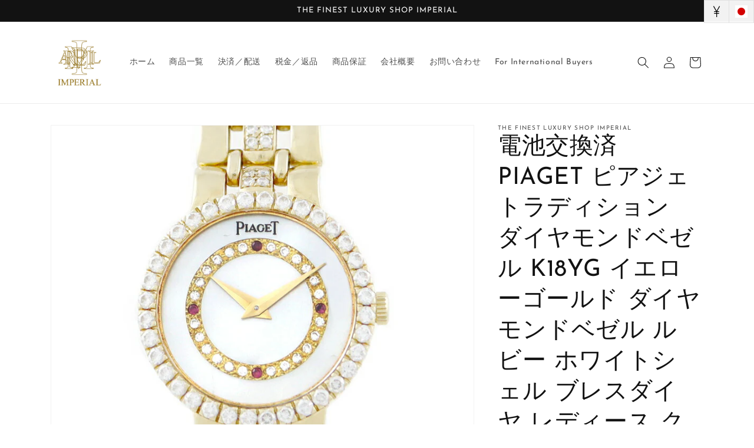

--- FILE ---
content_type: text/html; charset=utf-8
request_url: https://rwe-imperial.com/products/10802111
body_size: 50946
content:
<!doctype html>
<html class="no-js" lang="ja">
  <head>
    <meta charset="utf-8">
    <meta http-equiv="X-UA-Compatible" content="IE=edge">
    <meta name="viewport" content="width=device-width,initial-scale=1">
    <meta name="theme-color" content="">
    <link rel="canonical" href="https://rwe-imperial.com/products/10802111">
    <link rel="preconnect" href="https://cdn.shopify.com" crossorigin><link rel="icon" type="image/png" href="//rwe-imperial.com/cdn/shop/files/IMPERIAL-SM.jpg?crop=center&height=32&v=1653982800&width=32"><link rel="preconnect" href="https://fonts.shopifycdn.com" crossorigin><title>
      電池交換済 PIAGET ピアジェ トラディション ダイヤモンドベゼル K18YG イエローゴールド ダイヤモンドベゼル ルビー ホワイトシ
 &ndash; IMPERIAL</title>

    
      <meta name="description" content="管理番号 10802111/RCFT/NCNE ブランド PIAGET （ピアジェ） 型番 素材・色 K18YG ダイヤモンド/ルビー/ホワイトシェル文字盤 純正ダイヤモンドベゼル 純正ダイヤモンドブレス サイズ ケース径：約23mm（リューズ含まず） 腕周り：最大約17.5cm（ネジ式調節可能） ベルト幅：最大約13mm ※若干の誤差はご了承下さい。 駆動 クォーツ（電池交換済み） 付属品 ピアジェ修理明細書、自社保証6ヶ月 ランク AB 商品状態 日常使用で伴う細かな使用キズやガラス小キズは見られますが、針や文字盤も綺麗な状態で、その他特筆する様な大きなダメージも見られない比較的綺麗な御品で御座います。 出品にあたり、電池交換&amp;">
    

    

<meta property="og:site_name" content="IMPERIAL">
<meta property="og:url" content="https://rwe-imperial.com/products/10802111">
<meta property="og:title" content="電池交換済 PIAGET ピアジェ トラディション ダイヤモンドベゼル K18YG イエローゴールド ダイヤモンドベゼル ルビー ホワイトシ">
<meta property="og:type" content="product">
<meta property="og:description" content="管理番号 10802111/RCFT/NCNE ブランド PIAGET （ピアジェ） 型番 素材・色 K18YG ダイヤモンド/ルビー/ホワイトシェル文字盤 純正ダイヤモンドベゼル 純正ダイヤモンドブレス サイズ ケース径：約23mm（リューズ含まず） 腕周り：最大約17.5cm（ネジ式調節可能） ベルト幅：最大約13mm ※若干の誤差はご了承下さい。 駆動 クォーツ（電池交換済み） 付属品 ピアジェ修理明細書、自社保証6ヶ月 ランク AB 商品状態 日常使用で伴う細かな使用キズやガラス小キズは見られますが、針や文字盤も綺麗な状態で、その他特筆する様な大きなダメージも見られない比較的綺麗な御品で御座います。 出品にあたり、電池交換&amp;"><meta property="og:image" content="http://rwe-imperial.com/cdn/shop/products/522012531_8e337bcd-aaef-4cec-9c00-0c2005de2b08.jpg?v=1655025316">
  <meta property="og:image:secure_url" content="https://rwe-imperial.com/cdn/shop/products/522012531_8e337bcd-aaef-4cec-9c00-0c2005de2b08.jpg?v=1655025316">
  <meta property="og:image:width" content="800">
  <meta property="og:image:height" content="700"><meta property="og:price:amount" content="880,000">
  <meta property="og:price:currency" content="JPY"><meta name="twitter:site" content="@shopify"><meta name="twitter:card" content="summary_large_image">
<meta name="twitter:title" content="電池交換済 PIAGET ピアジェ トラディション ダイヤモンドベゼル K18YG イエローゴールド ダイヤモンドベゼル ルビー ホワイトシ">
<meta name="twitter:description" content="管理番号 10802111/RCFT/NCNE ブランド PIAGET （ピアジェ） 型番 素材・色 K18YG ダイヤモンド/ルビー/ホワイトシェル文字盤 純正ダイヤモンドベゼル 純正ダイヤモンドブレス サイズ ケース径：約23mm（リューズ含まず） 腕周り：最大約17.5cm（ネジ式調節可能） ベルト幅：最大約13mm ※若干の誤差はご了承下さい。 駆動 クォーツ（電池交換済み） 付属品 ピアジェ修理明細書、自社保証6ヶ月 ランク AB 商品状態 日常使用で伴う細かな使用キズやガラス小キズは見られますが、針や文字盤も綺麗な状態で、その他特筆する様な大きなダメージも見られない比較的綺麗な御品で御座います。 出品にあたり、電池交換&amp;">


    <script src="//rwe-imperial.com/cdn/shop/t/3/assets/global.js?v=24850326154503943211656669993" defer="defer"></script>
    <script>window.performance && window.performance.mark && window.performance.mark('shopify.content_for_header.start');</script><meta name="facebook-domain-verification" content="gih682svs8hbbh5pckvn785o7yujof">
<meta name="google-site-verification" content="ZEkqEufuWyM2KG38R6-e0sZz8wHCE7FsQ2BoAXka9dE">
<meta id="shopify-digital-wallet" name="shopify-digital-wallet" content="/64480444649/digital_wallets/dialog">
<meta name="shopify-checkout-api-token" content="55b91bd9811319f2ee7dbea9539e2220">
<meta id="in-context-paypal-metadata" data-shop-id="64480444649" data-venmo-supported="false" data-environment="production" data-locale="ja_JP" data-paypal-v4="true" data-currency="JPY">
<link rel="alternate" hreflang="x-default" href="https://rwe-imperial.com/products/10802111">
<link rel="alternate" hreflang="ja" href="https://rwe-imperial.com/products/10802111">
<link rel="alternate" hreflang="en" href="https://rwe-imperial.com/en/products/10802111">
<link rel="alternate" type="application/json+oembed" href="https://rwe-imperial.com/products/10802111.oembed">
<script async="async" src="/checkouts/internal/preloads.js?locale=ja-JP"></script>
<link rel="preconnect" href="https://shop.app" crossorigin="anonymous">
<script async="async" src="https://shop.app/checkouts/internal/preloads.js?locale=ja-JP&shop_id=64480444649" crossorigin="anonymous"></script>
<script id="apple-pay-shop-capabilities" type="application/json">{"shopId":64480444649,"countryCode":"JP","currencyCode":"JPY","merchantCapabilities":["supports3DS"],"merchantId":"gid:\/\/shopify\/Shop\/64480444649","merchantName":"IMPERIAL","requiredBillingContactFields":["postalAddress","email","phone"],"requiredShippingContactFields":["postalAddress","email","phone"],"shippingType":"shipping","supportedNetworks":["visa","masterCard","amex","jcb","discover"],"total":{"type":"pending","label":"IMPERIAL","amount":"1.00"},"shopifyPaymentsEnabled":true,"supportsSubscriptions":true}</script>
<script id="shopify-features" type="application/json">{"accessToken":"55b91bd9811319f2ee7dbea9539e2220","betas":["rich-media-storefront-analytics"],"domain":"rwe-imperial.com","predictiveSearch":false,"shopId":64480444649,"locale":"ja"}</script>
<script>var Shopify = Shopify || {};
Shopify.shop = "rwe-imperial.myshopify.com";
Shopify.locale = "ja";
Shopify.currency = {"active":"JPY","rate":"1.0"};
Shopify.country = "JP";
Shopify.theme = {"name":"IMPERIAL","id":133835817193,"schema_name":"Dawn","schema_version":"6.0.2","theme_store_id":887,"role":"main"};
Shopify.theme.handle = "null";
Shopify.theme.style = {"id":null,"handle":null};
Shopify.cdnHost = "rwe-imperial.com/cdn";
Shopify.routes = Shopify.routes || {};
Shopify.routes.root = "/";</script>
<script type="module">!function(o){(o.Shopify=o.Shopify||{}).modules=!0}(window);</script>
<script>!function(o){function n(){var o=[];function n(){o.push(Array.prototype.slice.apply(arguments))}return n.q=o,n}var t=o.Shopify=o.Shopify||{};t.loadFeatures=n(),t.autoloadFeatures=n()}(window);</script>
<script>
  window.ShopifyPay = window.ShopifyPay || {};
  window.ShopifyPay.apiHost = "shop.app\/pay";
  window.ShopifyPay.redirectState = null;
</script>
<script id="shop-js-analytics" type="application/json">{"pageType":"product"}</script>
<script defer="defer" async type="module" src="//rwe-imperial.com/cdn/shopifycloud/shop-js/modules/v2/client.init-shop-cart-sync_PyU3Cxph.ja.esm.js"></script>
<script defer="defer" async type="module" src="//rwe-imperial.com/cdn/shopifycloud/shop-js/modules/v2/chunk.common_3XpQ5sgE.esm.js"></script>
<script type="module">
  await import("//rwe-imperial.com/cdn/shopifycloud/shop-js/modules/v2/client.init-shop-cart-sync_PyU3Cxph.ja.esm.js");
await import("//rwe-imperial.com/cdn/shopifycloud/shop-js/modules/v2/chunk.common_3XpQ5sgE.esm.js");

  window.Shopify.SignInWithShop?.initShopCartSync?.({"fedCMEnabled":true,"windoidEnabled":true});

</script>
<script>
  window.Shopify = window.Shopify || {};
  if (!window.Shopify.featureAssets) window.Shopify.featureAssets = {};
  window.Shopify.featureAssets['shop-js'] = {"shop-cart-sync":["modules/v2/client.shop-cart-sync_iBe2HkXL.ja.esm.js","modules/v2/chunk.common_3XpQ5sgE.esm.js"],"init-fed-cm":["modules/v2/client.init-fed-cm_4nT_o4d8.ja.esm.js","modules/v2/chunk.common_3XpQ5sgE.esm.js"],"init-windoid":["modules/v2/client.init-windoid_qVCuPx85.ja.esm.js","modules/v2/chunk.common_3XpQ5sgE.esm.js"],"shop-cash-offers":["modules/v2/client.shop-cash-offers_xgnxIoYx.ja.esm.js","modules/v2/chunk.common_3XpQ5sgE.esm.js","modules/v2/chunk.modal_CDmZwZ67.esm.js"],"shop-button":["modules/v2/client.shop-button_D-AUf6XJ.ja.esm.js","modules/v2/chunk.common_3XpQ5sgE.esm.js"],"init-shop-email-lookup-coordinator":["modules/v2/client.init-shop-email-lookup-coordinator_CoiRXg_f.ja.esm.js","modules/v2/chunk.common_3XpQ5sgE.esm.js"],"shop-toast-manager":["modules/v2/client.shop-toast-manager_2q6-qtse.ja.esm.js","modules/v2/chunk.common_3XpQ5sgE.esm.js"],"shop-login-button":["modules/v2/client.shop-login-button_jJCllpG3.ja.esm.js","modules/v2/chunk.common_3XpQ5sgE.esm.js","modules/v2/chunk.modal_CDmZwZ67.esm.js"],"avatar":["modules/v2/client.avatar_BTnouDA3.ja.esm.js"],"init-shop-cart-sync":["modules/v2/client.init-shop-cart-sync_PyU3Cxph.ja.esm.js","modules/v2/chunk.common_3XpQ5sgE.esm.js"],"pay-button":["modules/v2/client.pay-button_DUSCSBhc.ja.esm.js","modules/v2/chunk.common_3XpQ5sgE.esm.js"],"init-shop-for-new-customer-accounts":["modules/v2/client.init-shop-for-new-customer-accounts_CQaxpM10.ja.esm.js","modules/v2/client.shop-login-button_jJCllpG3.ja.esm.js","modules/v2/chunk.common_3XpQ5sgE.esm.js","modules/v2/chunk.modal_CDmZwZ67.esm.js"],"init-customer-accounts-sign-up":["modules/v2/client.init-customer-accounts-sign-up_C8nXD2V_.ja.esm.js","modules/v2/client.shop-login-button_jJCllpG3.ja.esm.js","modules/v2/chunk.common_3XpQ5sgE.esm.js","modules/v2/chunk.modal_CDmZwZ67.esm.js"],"shop-follow-button":["modules/v2/client.shop-follow-button_Cpw2kC42.ja.esm.js","modules/v2/chunk.common_3XpQ5sgE.esm.js","modules/v2/chunk.modal_CDmZwZ67.esm.js"],"checkout-modal":["modules/v2/client.checkout-modal_eFi38ufj.ja.esm.js","modules/v2/chunk.common_3XpQ5sgE.esm.js","modules/v2/chunk.modal_CDmZwZ67.esm.js"],"init-customer-accounts":["modules/v2/client.init-customer-accounts_DjqcXQGc.ja.esm.js","modules/v2/client.shop-login-button_jJCllpG3.ja.esm.js","modules/v2/chunk.common_3XpQ5sgE.esm.js","modules/v2/chunk.modal_CDmZwZ67.esm.js"],"lead-capture":["modules/v2/client.lead-capture_CdXRTdfz.ja.esm.js","modules/v2/chunk.common_3XpQ5sgE.esm.js","modules/v2/chunk.modal_CDmZwZ67.esm.js"],"shop-login":["modules/v2/client.shop-login_C-CHoYGE.ja.esm.js","modules/v2/chunk.common_3XpQ5sgE.esm.js","modules/v2/chunk.modal_CDmZwZ67.esm.js"],"payment-terms":["modules/v2/client.payment-terms_cWctAF1p.ja.esm.js","modules/v2/chunk.common_3XpQ5sgE.esm.js","modules/v2/chunk.modal_CDmZwZ67.esm.js"]};
</script>
<script id="__st">var __st={"a":64480444649,"offset":32400,"reqid":"a2458b6f-6cf1-4e92-922e-5c7706853998-1768912198","pageurl":"rwe-imperial.com\/products\/10802111","u":"73ec87718884","p":"product","rtyp":"product","rid":7714860925161};</script>
<script>window.ShopifyPaypalV4VisibilityTracking = true;</script>
<script id="captcha-bootstrap">!function(){'use strict';const t='contact',e='account',n='new_comment',o=[[t,t],['blogs',n],['comments',n],[t,'customer']],c=[[e,'customer_login'],[e,'guest_login'],[e,'recover_customer_password'],[e,'create_customer']],r=t=>t.map((([t,e])=>`form[action*='/${t}']:not([data-nocaptcha='true']) input[name='form_type'][value='${e}']`)).join(','),a=t=>()=>t?[...document.querySelectorAll(t)].map((t=>t.form)):[];function s(){const t=[...o],e=r(t);return a(e)}const i='password',u='form_key',d=['recaptcha-v3-token','g-recaptcha-response','h-captcha-response',i],f=()=>{try{return window.sessionStorage}catch{return}},m='__shopify_v',_=t=>t.elements[u];function p(t,e,n=!1){try{const o=window.sessionStorage,c=JSON.parse(o.getItem(e)),{data:r}=function(t){const{data:e,action:n}=t;return t[m]||n?{data:e,action:n}:{data:t,action:n}}(c);for(const[e,n]of Object.entries(r))t.elements[e]&&(t.elements[e].value=n);n&&o.removeItem(e)}catch(o){console.error('form repopulation failed',{error:o})}}const l='form_type',E='cptcha';function T(t){t.dataset[E]=!0}const w=window,h=w.document,L='Shopify',v='ce_forms',y='captcha';let A=!1;((t,e)=>{const n=(g='f06e6c50-85a8-45c8-87d0-21a2b65856fe',I='https://cdn.shopify.com/shopifycloud/storefront-forms-hcaptcha/ce_storefront_forms_captcha_hcaptcha.v1.5.2.iife.js',D={infoText:'hCaptchaによる保護',privacyText:'プライバシー',termsText:'利用規約'},(t,e,n)=>{const o=w[L][v],c=o.bindForm;if(c)return c(t,g,e,D).then(n);var r;o.q.push([[t,g,e,D],n]),r=I,A||(h.body.append(Object.assign(h.createElement('script'),{id:'captcha-provider',async:!0,src:r})),A=!0)});var g,I,D;w[L]=w[L]||{},w[L][v]=w[L][v]||{},w[L][v].q=[],w[L][y]=w[L][y]||{},w[L][y].protect=function(t,e){n(t,void 0,e),T(t)},Object.freeze(w[L][y]),function(t,e,n,w,h,L){const[v,y,A,g]=function(t,e,n){const i=e?o:[],u=t?c:[],d=[...i,...u],f=r(d),m=r(i),_=r(d.filter((([t,e])=>n.includes(e))));return[a(f),a(m),a(_),s()]}(w,h,L),I=t=>{const e=t.target;return e instanceof HTMLFormElement?e:e&&e.form},D=t=>v().includes(t);t.addEventListener('submit',(t=>{const e=I(t);if(!e)return;const n=D(e)&&!e.dataset.hcaptchaBound&&!e.dataset.recaptchaBound,o=_(e),c=g().includes(e)&&(!o||!o.value);(n||c)&&t.preventDefault(),c&&!n&&(function(t){try{if(!f())return;!function(t){const e=f();if(!e)return;const n=_(t);if(!n)return;const o=n.value;o&&e.removeItem(o)}(t);const e=Array.from(Array(32),(()=>Math.random().toString(36)[2])).join('');!function(t,e){_(t)||t.append(Object.assign(document.createElement('input'),{type:'hidden',name:u})),t.elements[u].value=e}(t,e),function(t,e){const n=f();if(!n)return;const o=[...t.querySelectorAll(`input[type='${i}']`)].map((({name:t})=>t)),c=[...d,...o],r={};for(const[a,s]of new FormData(t).entries())c.includes(a)||(r[a]=s);n.setItem(e,JSON.stringify({[m]:1,action:t.action,data:r}))}(t,e)}catch(e){console.error('failed to persist form',e)}}(e),e.submit())}));const S=(t,e)=>{t&&!t.dataset[E]&&(n(t,e.some((e=>e===t))),T(t))};for(const o of['focusin','change'])t.addEventListener(o,(t=>{const e=I(t);D(e)&&S(e,y())}));const B=e.get('form_key'),M=e.get(l),P=B&&M;t.addEventListener('DOMContentLoaded',(()=>{const t=y();if(P)for(const e of t)e.elements[l].value===M&&p(e,B);[...new Set([...A(),...v().filter((t=>'true'===t.dataset.shopifyCaptcha))])].forEach((e=>S(e,t)))}))}(h,new URLSearchParams(w.location.search),n,t,e,['guest_login'])})(!0,!0)}();</script>
<script integrity="sha256-4kQ18oKyAcykRKYeNunJcIwy7WH5gtpwJnB7kiuLZ1E=" data-source-attribution="shopify.loadfeatures" defer="defer" src="//rwe-imperial.com/cdn/shopifycloud/storefront/assets/storefront/load_feature-a0a9edcb.js" crossorigin="anonymous"></script>
<script crossorigin="anonymous" defer="defer" src="//rwe-imperial.com/cdn/shopifycloud/storefront/assets/shopify_pay/storefront-65b4c6d7.js?v=20250812"></script>
<script data-source-attribution="shopify.dynamic_checkout.dynamic.init">var Shopify=Shopify||{};Shopify.PaymentButton=Shopify.PaymentButton||{isStorefrontPortableWallets:!0,init:function(){window.Shopify.PaymentButton.init=function(){};var t=document.createElement("script");t.src="https://rwe-imperial.com/cdn/shopifycloud/portable-wallets/latest/portable-wallets.ja.js",t.type="module",document.head.appendChild(t)}};
</script>
<script data-source-attribution="shopify.dynamic_checkout.buyer_consent">
  function portableWalletsHideBuyerConsent(e){var t=document.getElementById("shopify-buyer-consent"),n=document.getElementById("shopify-subscription-policy-button");t&&n&&(t.classList.add("hidden"),t.setAttribute("aria-hidden","true"),n.removeEventListener("click",e))}function portableWalletsShowBuyerConsent(e){var t=document.getElementById("shopify-buyer-consent"),n=document.getElementById("shopify-subscription-policy-button");t&&n&&(t.classList.remove("hidden"),t.removeAttribute("aria-hidden"),n.addEventListener("click",e))}window.Shopify?.PaymentButton&&(window.Shopify.PaymentButton.hideBuyerConsent=portableWalletsHideBuyerConsent,window.Shopify.PaymentButton.showBuyerConsent=portableWalletsShowBuyerConsent);
</script>
<script>
  function portableWalletsCleanup(e){e&&e.src&&console.error("Failed to load portable wallets script "+e.src);var t=document.querySelectorAll("shopify-accelerated-checkout .shopify-payment-button__skeleton, shopify-accelerated-checkout-cart .wallet-cart-button__skeleton"),e=document.getElementById("shopify-buyer-consent");for(let e=0;e<t.length;e++)t[e].remove();e&&e.remove()}function portableWalletsNotLoadedAsModule(e){e instanceof ErrorEvent&&"string"==typeof e.message&&e.message.includes("import.meta")&&"string"==typeof e.filename&&e.filename.includes("portable-wallets")&&(window.removeEventListener("error",portableWalletsNotLoadedAsModule),window.Shopify.PaymentButton.failedToLoad=e,"loading"===document.readyState?document.addEventListener("DOMContentLoaded",window.Shopify.PaymentButton.init):window.Shopify.PaymentButton.init())}window.addEventListener("error",portableWalletsNotLoadedAsModule);
</script>

<script type="module" src="https://rwe-imperial.com/cdn/shopifycloud/portable-wallets/latest/portable-wallets.ja.js" onError="portableWalletsCleanup(this)" crossorigin="anonymous"></script>
<script nomodule>
  document.addEventListener("DOMContentLoaded", portableWalletsCleanup);
</script>

<link id="shopify-accelerated-checkout-styles" rel="stylesheet" media="screen" href="https://rwe-imperial.com/cdn/shopifycloud/portable-wallets/latest/accelerated-checkout-backwards-compat.css" crossorigin="anonymous">
<style id="shopify-accelerated-checkout-cart">
        #shopify-buyer-consent {
  margin-top: 1em;
  display: inline-block;
  width: 100%;
}

#shopify-buyer-consent.hidden {
  display: none;
}

#shopify-subscription-policy-button {
  background: none;
  border: none;
  padding: 0;
  text-decoration: underline;
  font-size: inherit;
  cursor: pointer;
}

#shopify-subscription-policy-button::before {
  box-shadow: none;
}

      </style>
<script id="sections-script" data-sections="product-recommendations,header,footer" defer="defer" src="//rwe-imperial.com/cdn/shop/t/3/compiled_assets/scripts.js?v=215"></script>
<script>window.performance && window.performance.mark && window.performance.mark('shopify.content_for_header.end');</script>


    <style data-shopify>
      @font-face {
  font-family: "Josefin Sans";
  font-weight: 400;
  font-style: normal;
  font-display: swap;
  src: url("//rwe-imperial.com/cdn/fonts/josefin_sans/josefinsans_n4.70f7efd699799949e6d9f99bc20843a2c86a2e0f.woff2") format("woff2"),
       url("//rwe-imperial.com/cdn/fonts/josefin_sans/josefinsans_n4.35d308a1bdf56e5556bc2ac79702c721e4e2e983.woff") format("woff");
}

      @font-face {
  font-family: "Josefin Sans";
  font-weight: 700;
  font-style: normal;
  font-display: swap;
  src: url("//rwe-imperial.com/cdn/fonts/josefin_sans/josefinsans_n7.4edc746dce14b53e39df223fba72d5f37c3d525d.woff2") format("woff2"),
       url("//rwe-imperial.com/cdn/fonts/josefin_sans/josefinsans_n7.051568b12ab464ee8f0241094cdd7a1c80fbd08d.woff") format("woff");
}

      @font-face {
  font-family: "Josefin Sans";
  font-weight: 400;
  font-style: italic;
  font-display: swap;
  src: url("//rwe-imperial.com/cdn/fonts/josefin_sans/josefinsans_i4.a2ba85bff59cf18a6ad90c24fe1808ddb8ce1343.woff2") format("woff2"),
       url("//rwe-imperial.com/cdn/fonts/josefin_sans/josefinsans_i4.2dba61e1d135ab449e8e134ba633cf0d31863cc4.woff") format("woff");
}

      @font-face {
  font-family: "Josefin Sans";
  font-weight: 700;
  font-style: italic;
  font-display: swap;
  src: url("//rwe-imperial.com/cdn/fonts/josefin_sans/josefinsans_i7.733dd5c50cdd7b706d9ec731b4016d1edd55db5e.woff2") format("woff2"),
       url("//rwe-imperial.com/cdn/fonts/josefin_sans/josefinsans_i7.094ef86ca8f6eafea52b87b4f09feefb278e539d.woff") format("woff");
}

      @font-face {
  font-family: "Josefin Sans";
  font-weight: 400;
  font-style: normal;
  font-display: swap;
  src: url("//rwe-imperial.com/cdn/fonts/josefin_sans/josefinsans_n4.70f7efd699799949e6d9f99bc20843a2c86a2e0f.woff2") format("woff2"),
       url("//rwe-imperial.com/cdn/fonts/josefin_sans/josefinsans_n4.35d308a1bdf56e5556bc2ac79702c721e4e2e983.woff") format("woff");
}


      :root {
        --font-body-family: "Josefin Sans", sans-serif;
        --font-body-style: normal;
        --font-body-weight: 400;
        --font-body-weight-bold: 700;

        --font-heading-family: "Josefin Sans", sans-serif;
        --font-heading-style: normal;
        --font-heading-weight: 400;

        --font-body-scale: 1.0;
        --font-heading-scale: 1.0;

        --color-base-text: 18, 18, 18;
        --color-shadow: 18, 18, 18;
        --color-base-background-1: 255, 255, 255;
        --color-base-background-2: 243, 243, 243;
        --color-base-solid-button-labels: 255, 255, 255;
        --color-base-outline-button-labels: 18, 18, 18;
        --color-base-accent-1: 18, 18, 18;
        --color-base-accent-2: 18, 18, 18;
        --payment-terms-background-color: #ffffff;

        --gradient-base-background-1: #ffffff;
        --gradient-base-background-2: #f3f3f3;
        --gradient-base-accent-1: #121212;
        --gradient-base-accent-2: #121212;

        --media-padding: px;
        --media-border-opacity: 0.05;
        --media-border-width: 1px;
        --media-radius: 0px;
        --media-shadow-opacity: 0.0;
        --media-shadow-horizontal-offset: 0px;
        --media-shadow-vertical-offset: 4px;
        --media-shadow-blur-radius: 5px;
        --media-shadow-visible: 0;

        --page-width: 120rem;
        --page-width-margin: 0rem;

        --card-image-padding: 0.0rem;
        --card-corner-radius: 0.0rem;
        --card-text-alignment: left;
        --card-border-width: 0.0rem;
        --card-border-opacity: 0.1;
        --card-shadow-opacity: 0.0;
        --card-shadow-visible: 0;
        --card-shadow-horizontal-offset: 0.0rem;
        --card-shadow-vertical-offset: 0.4rem;
        --card-shadow-blur-radius: 0.5rem;

        --badge-corner-radius: 4.0rem;

        --popup-border-width: 1px;
        --popup-border-opacity: 0.1;
        --popup-corner-radius: 0px;
        --popup-shadow-opacity: 0.0;
        --popup-shadow-horizontal-offset: 0px;
        --popup-shadow-vertical-offset: 4px;
        --popup-shadow-blur-radius: 5px;

        --drawer-border-width: 1px;
        --drawer-border-opacity: 0.1;
        --drawer-shadow-opacity: 0.0;
        --drawer-shadow-horizontal-offset: 0px;
        --drawer-shadow-vertical-offset: 4px;
        --drawer-shadow-blur-radius: 5px;

        --spacing-sections-desktop: 0px;
        --spacing-sections-mobile: 0px;

        --grid-desktop-vertical-spacing: 8px;
        --grid-desktop-horizontal-spacing: 8px;
        --grid-mobile-vertical-spacing: 4px;
        --grid-mobile-horizontal-spacing: 4px;

        --text-boxes-border-opacity: 0.1;
        --text-boxes-border-width: 0px;
        --text-boxes-radius: 0px;
        --text-boxes-shadow-opacity: 0.0;
        --text-boxes-shadow-visible: 0;
        --text-boxes-shadow-horizontal-offset: 0px;
        --text-boxes-shadow-vertical-offset: 4px;
        --text-boxes-shadow-blur-radius: 5px;

        --buttons-radius: 0px;
        --buttons-radius-outset: 0px;
        --buttons-border-width: 1px;
        --buttons-border-opacity: 1.0;
        --buttons-shadow-opacity: 0.0;
        --buttons-shadow-visible: 0;
        --buttons-shadow-horizontal-offset: 0px;
        --buttons-shadow-vertical-offset: 4px;
        --buttons-shadow-blur-radius: 5px;
        --buttons-border-offset: 0px;

        --inputs-radius: 0px;
        --inputs-border-width: 1px;
        --inputs-border-opacity: 0.55;
        --inputs-shadow-opacity: 0.0;
        --inputs-shadow-horizontal-offset: 0px;
        --inputs-margin-offset: 0px;
        --inputs-shadow-vertical-offset: 4px;
        --inputs-shadow-blur-radius: 5px;
        --inputs-radius-outset: 0px;

        --variant-pills-radius: 40px;
        --variant-pills-border-width: 1px;
        --variant-pills-border-opacity: 0.55;
        --variant-pills-shadow-opacity: 0.0;
        --variant-pills-shadow-horizontal-offset: 0px;
        --variant-pills-shadow-vertical-offset: 4px;
        --variant-pills-shadow-blur-radius: 5px;
      }

      *,
      *::before,
      *::after {
        box-sizing: inherit;
      }

      html {
        box-sizing: border-box;
        font-size: calc(var(--font-body-scale) * 62.5%);
        height: 100%;
      }

      body {
        display: grid;
        grid-template-rows: auto auto 1fr auto;
        grid-template-columns: 100%;
        min-height: 100%;
        margin: 0;
        font-size: 1.5rem;
        letter-spacing: 0.06rem;
        line-height: calc(1 + 0.8 / var(--font-body-scale));
        font-family: var(--font-body-family);
        font-style: var(--font-body-style);
        font-weight: var(--font-body-weight);
      }

      @media screen and (min-width: 750px) {
        body {
          font-size: 1.6rem;
        }
      }
    </style>

    <link href="//rwe-imperial.com/cdn/shop/t/3/assets/base.css?v=19666067365360246481656670012" rel="stylesheet" type="text/css" media="all" />
<link rel="preload" as="font" href="//rwe-imperial.com/cdn/fonts/josefin_sans/josefinsans_n4.70f7efd699799949e6d9f99bc20843a2c86a2e0f.woff2" type="font/woff2" crossorigin><link rel="preload" as="font" href="//rwe-imperial.com/cdn/fonts/josefin_sans/josefinsans_n4.70f7efd699799949e6d9f99bc20843a2c86a2e0f.woff2" type="font/woff2" crossorigin><link rel="stylesheet" href="//rwe-imperial.com/cdn/shop/t/3/assets/component-predictive-search.css?v=165644661289088488651656669989" media="print" onload="this.media='all'"><script>document.documentElement.className = document.documentElement.className.replace('no-js', 'js');
    if (Shopify.designMode) {
      document.documentElement.classList.add('shopify-design-mode');
    }
    </script>
  <!-- BEGIN app block: shopify://apps/langshop/blocks/sdk/84899e01-2b29-42af-99d6-46d16daa2111 --><!-- BEGIN app snippet: config --><script type="text/javascript">
    /** Workaround for backward compatibility with old versions of localized themes */
    if (window.LangShopConfig && window.LangShopConfig.themeDynamics && window.LangShopConfig.themeDynamics.length) {
        themeDynamics = window.LangShopConfig.themeDynamics;
    } else {
        themeDynamics = [];
    }

    window.LangShopConfig = {
    "currentLanguage": "ja",
    "currentCurrency": "jpy",
    "currentCountry": "JP",
    "shopifyLocales": [{"code":"ja","name":"日本語","endonym_name":"日本語","rootUrl":"\/"},{"code":"en","name":"英語","endonym_name":"English","rootUrl":"\/en"}    ],
    "shopifyCountries": [{"code":"IS","name":"アイスランド", "currency":"USD"},{"code":"IE","name":"アイルランド", "currency":"USD"},{"code":"AC","name":"アセンション島", "currency":"USD"},{"code":"AZ","name":"アゼルバイジャン", "currency":"USD"},{"code":"US","name":"アメリカ合衆国", "currency":"USD"},{"code":"AE","name":"アラブ首長国連邦", "currency":"USD"},{"code":"DZ","name":"アルジェリア", "currency":"USD"},{"code":"AR","name":"アルゼンチン", "currency":"USD"},{"code":"AW","name":"アルバ", "currency":"USD"},{"code":"AL","name":"アルバニア", "currency":"USD"},{"code":"AM","name":"アルメニア", "currency":"USD"},{"code":"AI","name":"アンギラ", "currency":"USD"},{"code":"AO","name":"アンゴラ", "currency":"USD"},{"code":"AG","name":"アンティグア・バーブーダ", "currency":"USD"},{"code":"AD","name":"アンドラ", "currency":"USD"},{"code":"YE","name":"イエメン", "currency":"USD"},{"code":"GB","name":"イギリス", "currency":"USD"},{"code":"IL","name":"イスラエル", "currency":"USD"},{"code":"IT","name":"イタリア", "currency":"USD"},{"code":"IQ","name":"イラク", "currency":"USD"},{"code":"IN","name":"インド", "currency":"USD"},{"code":"ID","name":"インドネシア", "currency":"USD"},{"code":"WF","name":"ウォリス・フツナ", "currency":"USD"},{"code":"UG","name":"ウガンダ", "currency":"USD"},{"code":"UZ","name":"ウズベキスタン", "currency":"USD"},{"code":"UY","name":"ウルグアイ", "currency":"USD"},{"code":"EC","name":"エクアドル", "currency":"USD"},{"code":"EG","name":"エジプト", "currency":"USD"},{"code":"EE","name":"エストニア", "currency":"USD"},{"code":"SZ","name":"エスワティニ", "currency":"USD"},{"code":"ET","name":"エチオピア", "currency":"USD"},{"code":"ER","name":"エリトリア", "currency":"USD"},{"code":"SV","name":"エルサルバドル", "currency":"USD"},{"code":"OM","name":"オマーン", "currency":"USD"},{"code":"NL","name":"オランダ", "currency":"USD"},{"code":"BQ","name":"オランダ領カリブ", "currency":"USD"},{"code":"AU","name":"オーストラリア", "currency":"USD"},{"code":"AT","name":"オーストリア", "currency":"USD"},{"code":"AX","name":"オーランド諸島", "currency":"USD"},{"code":"KZ","name":"カザフスタン", "currency":"USD"},{"code":"QA","name":"カタール", "currency":"USD"},{"code":"CA","name":"カナダ", "currency":"USD"},{"code":"CM","name":"カメルーン", "currency":"USD"},{"code":"KH","name":"カンボジア", "currency":"USD"},{"code":"CV","name":"カーボベルデ", "currency":"USD"},{"code":"GY","name":"ガイアナ", "currency":"USD"},{"code":"GA","name":"ガボン", "currency":"USD"},{"code":"GM","name":"ガンビア", "currency":"USD"},{"code":"GH","name":"ガーナ", "currency":"USD"},{"code":"GG","name":"ガーンジー", "currency":"USD"},{"code":"CY","name":"キプロス", "currency":"USD"},{"code":"CW","name":"キュラソー", "currency":"USD"},{"code":"KI","name":"キリバス", "currency":"USD"},{"code":"KG","name":"キルギス", "currency":"USD"},{"code":"GN","name":"ギニア", "currency":"USD"},{"code":"GW","name":"ギニアビサウ", "currency":"USD"},{"code":"GR","name":"ギリシャ", "currency":"USD"},{"code":"KW","name":"クウェート", "currency":"USD"},{"code":"CK","name":"クック諸島", "currency":"USD"},{"code":"CX","name":"クリスマス島", "currency":"USD"},{"code":"HR","name":"クロアチア", "currency":"USD"},{"code":"GT","name":"グアテマラ", "currency":"USD"},{"code":"GP","name":"グアドループ", "currency":"USD"},{"code":"GL","name":"グリーンランド", "currency":"USD"},{"code":"GD","name":"グレナダ", "currency":"USD"},{"code":"KY","name":"ケイマン諸島", "currency":"USD"},{"code":"KE","name":"ケニア", "currency":"USD"},{"code":"CC","name":"ココス(キーリング)諸島", "currency":"USD"},{"code":"CR","name":"コスタリカ", "currency":"USD"},{"code":"XK","name":"コソボ", "currency":"USD"},{"code":"KM","name":"コモロ", "currency":"USD"},{"code":"CO","name":"コロンビア", "currency":"USD"},{"code":"CG","name":"コンゴ共和国(ブラザビル)", "currency":"USD"},{"code":"CD","name":"コンゴ民主共和国(キンシャサ)", "currency":"USD"},{"code":"CI","name":"コートジボワール", "currency":"USD"},{"code":"SA","name":"サウジアラビア", "currency":"USD"},{"code":"GS","name":"サウスジョージア・サウスサンドウィッチ諸島", "currency":"USD"},{"code":"WS","name":"サモア", "currency":"USD"},{"code":"ST","name":"サントメ・プリンシペ", "currency":"USD"},{"code":"PM","name":"サンピエール島・ミクロン島", "currency":"USD"},{"code":"SM","name":"サンマリノ", "currency":"USD"},{"code":"BL","name":"サン・バルテルミー", "currency":"USD"},{"code":"MF","name":"サン・マルタン", "currency":"USD"},{"code":"ZM","name":"ザンビア", "currency":"USD"},{"code":"SL","name":"シエラレオネ", "currency":"USD"},{"code":"SG","name":"シンガポール", "currency":"USD"},{"code":"SX","name":"シント・マールテン", "currency":"USD"},{"code":"DJ","name":"ジブチ", "currency":"USD"},{"code":"GI","name":"ジブラルタル", "currency":"USD"},{"code":"JM","name":"ジャマイカ", "currency":"USD"},{"code":"JE","name":"ジャージー", "currency":"USD"},{"code":"GE","name":"ジョージア", "currency":"USD"},{"code":"ZW","name":"ジンバブエ", "currency":"USD"},{"code":"CH","name":"スイス", "currency":"USD"},{"code":"SE","name":"スウェーデン", "currency":"USD"},{"code":"SJ","name":"スバールバル諸島・ヤンマイエン島", "currency":"USD"},{"code":"ES","name":"スペイン", "currency":"USD"},{"code":"SR","name":"スリナム", "currency":"USD"},{"code":"LK","name":"スリランカ", "currency":"USD"},{"code":"SK","name":"スロバキア", "currency":"USD"},{"code":"SI","name":"スロベニア", "currency":"USD"},{"code":"SD","name":"スーダン", "currency":"USD"},{"code":"SN","name":"セネガル", "currency":"USD"},{"code":"RS","name":"セルビア", "currency":"USD"},{"code":"KN","name":"セントクリストファー・ネーヴィス", "currency":"USD"},{"code":"VC","name":"セントビンセント及びグレナディーン諸島", "currency":"USD"},{"code":"SH","name":"セントヘレナ", "currency":"USD"},{"code":"LC","name":"セントルシア", "currency":"USD"},{"code":"SC","name":"セーシェル", "currency":"USD"},{"code":"SO","name":"ソマリア", "currency":"USD"},{"code":"SB","name":"ソロモン諸島", "currency":"USD"},{"code":"TH","name":"タイ", "currency":"USD"},{"code":"TJ","name":"タジキスタン", "currency":"USD"},{"code":"TZ","name":"タンザニア", "currency":"USD"},{"code":"TC","name":"タークス・カイコス諸島", "currency":"USD"},{"code":"CZ","name":"チェコ", "currency":"USD"},{"code":"TD","name":"チャド", "currency":"USD"},{"code":"TN","name":"チュニジア", "currency":"USD"},{"code":"CL","name":"チリ", "currency":"USD"},{"code":"TV","name":"ツバル", "currency":"USD"},{"code":"DK","name":"デンマーク", "currency":"USD"},{"code":"TK","name":"トケラウ", "currency":"USD"},{"code":"TA","name":"トリスタン・ダ・クーニャ", "currency":"USD"},{"code":"TT","name":"トリニダード・トバゴ", "currency":"USD"},{"code":"TR","name":"トルコ", "currency":"USD"},{"code":"TO","name":"トンガ", "currency":"USD"},{"code":"TG","name":"トーゴ", "currency":"USD"},{"code":"DE","name":"ドイツ", "currency":"USD"},{"code":"DO","name":"ドミニカ共和国", "currency":"USD"},{"code":"DM","name":"ドミニカ国", "currency":"USD"},{"code":"NG","name":"ナイジェリア", "currency":"USD"},{"code":"NR","name":"ナウル", "currency":"USD"},{"code":"NA","name":"ナミビア", "currency":"USD"},{"code":"NU","name":"ニウエ", "currency":"USD"},{"code":"NI","name":"ニカラグア", "currency":"USD"},{"code":"NE","name":"ニジェール", "currency":"USD"},{"code":"NC","name":"ニューカレドニア", "currency":"USD"},{"code":"NZ","name":"ニュージーランド", "currency":"USD"},{"code":"NP","name":"ネパール", "currency":"USD"},{"code":"NO","name":"ノルウェー", "currency":"USD"},{"code":"NF","name":"ノーフォーク島", "currency":"USD"},{"code":"HT","name":"ハイチ", "currency":"USD"},{"code":"HU","name":"ハンガリー", "currency":"USD"},{"code":"VA","name":"バチカン市国", "currency":"USD"},{"code":"VU","name":"バヌアツ", "currency":"USD"},{"code":"BS","name":"バハマ", "currency":"USD"},{"code":"BM","name":"バミューダ", "currency":"USD"},{"code":"BB","name":"バルバドス", "currency":"USD"},{"code":"BD","name":"バングラデシュ", "currency":"USD"},{"code":"BH","name":"バーレーン", "currency":"USD"},{"code":"PK","name":"パキスタン", "currency":"USD"},{"code":"PA","name":"パナマ", "currency":"USD"},{"code":"PG","name":"パプアニューギニア", "currency":"USD"},{"code":"PY","name":"パラグアイ", "currency":"USD"},{"code":"PS","name":"パレスチナ自治区", "currency":"USD"},{"code":"PN","name":"ピトケアン諸島", "currency":"USD"},{"code":"FJ","name":"フィジー", "currency":"USD"},{"code":"FI","name":"フィンランド", "currency":"USD"},{"code":"FO","name":"フェロー諸島", "currency":"USD"},{"code":"FK","name":"フォークランド諸島", "currency":"USD"},{"code":"FR","name":"フランス", "currency":"USD"},{"code":"BR","name":"ブラジル", "currency":"USD"},{"code":"BG","name":"ブルガリア", "currency":"USD"},{"code":"BF","name":"ブルキナファソ", "currency":"USD"},{"code":"BN","name":"ブルネイ", "currency":"USD"},{"code":"BI","name":"ブルンジ", "currency":"USD"},{"code":"BT","name":"ブータン", "currency":"USD"},{"code":"VN","name":"ベトナム", "currency":"USD"},{"code":"BJ","name":"ベナン", "currency":"USD"},{"code":"VE","name":"ベネズエラ", "currency":"USD"},{"code":"BZ","name":"ベリーズ", "currency":"USD"},{"code":"BE","name":"ベルギー", "currency":"USD"},{"code":"PE","name":"ペルー", "currency":"USD"},{"code":"HN","name":"ホンジュラス", "currency":"USD"},{"code":"BA","name":"ボスニア・ヘルツェゴビナ", "currency":"USD"},{"code":"BW","name":"ボツワナ", "currency":"USD"},{"code":"BO","name":"ボリビア", "currency":"USD"},{"code":"PT","name":"ポルトガル", "currency":"USD"},{"code":"PL","name":"ポーランド", "currency":"USD"},{"code":"MG","name":"マダガスカル", "currency":"USD"},{"code":"YT","name":"マヨット", "currency":"USD"},{"code":"MW","name":"マラウイ", "currency":"USD"},{"code":"ML","name":"マリ", "currency":"USD"},{"code":"MT","name":"マルタ", "currency":"USD"},{"code":"MQ","name":"マルティニーク", "currency":"USD"},{"code":"IM","name":"マン島", "currency":"USD"},{"code":"MM","name":"ミャンマー (ビルマ)", "currency":"USD"},{"code":"MX","name":"メキシコ", "currency":"USD"},{"code":"MZ","name":"モザンビーク", "currency":"USD"},{"code":"MC","name":"モナコ", "currency":"USD"},{"code":"MV","name":"モルディブ", "currency":"USD"},{"code":"MD","name":"モルドバ", "currency":"USD"},{"code":"MA","name":"モロッコ", "currency":"USD"},{"code":"MN","name":"モンゴル", "currency":"USD"},{"code":"ME","name":"モンテネグロ", "currency":"USD"},{"code":"MS","name":"モントセラト", "currency":"USD"},{"code":"MU","name":"モーリシャス", "currency":"USD"},{"code":"MR","name":"モーリタニア", "currency":"USD"},{"code":"JO","name":"ヨルダン", "currency":"USD"},{"code":"LA","name":"ラオス", "currency":"USD"},{"code":"LV","name":"ラトビア", "currency":"USD"},{"code":"LT","name":"リトアニア", "currency":"USD"},{"code":"LI","name":"リヒテンシュタイン", "currency":"USD"},{"code":"LY","name":"リビア", "currency":"USD"},{"code":"LR","name":"リベリア", "currency":"USD"},{"code":"LU","name":"ルクセンブルク", "currency":"USD"},{"code":"RW","name":"ルワンダ", "currency":"USD"},{"code":"RO","name":"ルーマニア", "currency":"USD"},{"code":"LS","name":"レソト", "currency":"USD"},{"code":"LB","name":"レバノン", "currency":"USD"},{"code":"RE","name":"レユニオン", "currency":"USD"},{"code":"CN","name":"中国", "currency":"USD"},{"code":"CF","name":"中央アフリカ共和国", "currency":"USD"},{"code":"MO","name":"中華人民共和国マカオ特別行政区", "currency":"USD"},{"code":"GF","name":"仏領ギアナ", "currency":"USD"},{"code":"PF","name":"仏領ポリネシア", "currency":"USD"},{"code":"TF","name":"仏領極南諸島", "currency":"USD"},{"code":"MK","name":"北マケドニア", "currency":"USD"},{"code":"ZA","name":"南アフリカ", "currency":"USD"},{"code":"SS","name":"南スーダン", "currency":"USD"},{"code":"TW","name":"台湾", "currency":"USD"},{"code":"UM","name":"合衆国領有小離島", "currency":"USD"},{"code":"JP","name":"日本", "currency":"JPY"},{"code":"TL","name":"東ティモール", "currency":"USD"},{"code":"IO","name":"英領インド洋地域", "currency":"USD"},{"code":"VG","name":"英領ヴァージン諸島", "currency":"USD"},{"code":"EH","name":"西サハラ", "currency":"USD"},{"code":"GQ","name":"赤道ギニア", "currency":"USD"},{"code":"KR","name":"韓国", "currency":"USD"}    ],
    "shopifyCurrencies": ["JPY","USD"],
    "originalLanguage": {"code":"ja","alias":null,"title":"Japanese","icon":null,"published":true,"active":false},
    "targetLanguages": [{"code":"en","alias":null,"title":"English","icon":null,"published":true,"active":true}],
    "languagesSwitchers": [{"id":50825305,"title":null,"type":"modal","status":"published","display":"icons","position":"top-right","offset":"0px 0px","shortTitles":false,"isolateStyles":true,"icons":"square","sprite":"flags","defaultStyles":true,"devices":{"mobile":{"visible":true,"minWidth":null,"maxWidth":{"value":480,"dimension":"px"}},"tablet":{"visible":true,"minWidth":{"value":481,"dimension":"px"},"maxWidth":{"value":1023,"dimension":"px"}},"desktop":{"visible":true,"minWidth":{"value":1024,"dimension":"px"},"maxWidth":null}},"styles":{"dropdown":{"activeContainer":{"padding":{"top":{"value":8,"dimension":"px"},"right":{"value":10,"dimension":"px"},"bottom":{"value":8,"dimension":"px"},"left":{"value":10,"dimension":"px"}},"background":"rgba(255,255,255,.95)","borderRadius":{"topLeft":{"value":0,"dimension":"px"},"topRight":{"value":0,"dimension":"px"},"bottomLeft":{"value":0,"dimension":"px"},"bottomRight":{"value":0,"dimension":"px"}},"borderTop":{"color":"rgba(224, 224, 224, 1)","style":"solid","width":{"value":1,"dimension":"px"}},"borderRight":{"color":"rgba(224, 224, 224, 1)","style":"solid","width":{"value":1,"dimension":"px"}},"borderBottom":{"color":"rgba(224, 224, 224, 1)","style":"solid","width":{"value":1,"dimension":"px"}},"borderLeft":{"color":"rgba(224, 224, 224, 1)","style":"solid","width":{"value":1,"dimension":"px"}}},"activeContainerHovered":null,"activeItem":{"fontSize":{"value":13,"dimension":"px"},"fontFamily":"Open Sans","color":"rgba(39, 46, 49, 1)"},"activeItemHovered":null,"activeItemIcon":{"offset":{"value":10,"dimension":"px"},"position":"left"},"dropdownContainer":{"animation":"sliding","background":"rgba(255,255,255,.95)","borderRadius":{"topLeft":{"value":0,"dimension":"px"},"topRight":{"value":0,"dimension":"px"},"bottomLeft":{"value":0,"dimension":"px"},"bottomRight":{"value":0,"dimension":"px"}},"borderTop":{"color":"rgba(224, 224, 224, 1)","style":"solid","width":{"value":1,"dimension":"px"}},"borderRight":{"color":"rgba(224, 224, 224, 1)","style":"solid","width":{"value":1,"dimension":"px"}},"borderBottom":{"color":"rgba(224, 224, 224, 1)","style":"solid","width":{"value":1,"dimension":"px"}},"borderLeft":{"color":"rgba(224, 224, 224, 1)","style":"solid","width":{"value":1,"dimension":"px"}},"padding":{"top":{"value":0,"dimension":"px"},"right":{"value":0,"dimension":"px"},"bottom":{"value":0,"dimension":"px"},"left":{"value":0,"dimension":"px"}}},"dropdownContainerHovered":null,"dropdownItem":{"padding":{"top":{"value":8,"dimension":"px"},"right":{"value":10,"dimension":"px"},"bottom":{"value":8,"dimension":"px"},"left":{"value":10,"dimension":"px"}},"fontSize":{"value":13,"dimension":"px"},"fontFamily":"Open Sans","color":"rgba(39, 46, 49, 1)"},"dropdownItemHovered":{"color":"rgba(27, 160, 227, 1)"},"dropdownItemIcon":{"position":"left","offset":{"value":10,"dimension":"px"}},"arrow":{"color":"rgba(39, 46, 49, 1)","position":"right","offset":{"value":20,"dimension":"px"},"size":{"value":6,"dimension":"px"}}},"inline":{"container":{"background":"rgba(255,255,255,.95)","borderRadius":{"topLeft":{"value":4,"dimension":"px"},"topRight":{"value":4,"dimension":"px"},"bottomLeft":{"value":4,"dimension":"px"},"bottomRight":{"value":4,"dimension":"px"}},"borderTop":{"color":"rgba(224, 224, 224, 1)","style":"solid","width":{"value":1,"dimension":"px"}},"borderRight":{"color":"rgba(224, 224, 224, 1)","style":"solid","width":{"value":1,"dimension":"px"}},"borderBottom":{"color":"rgba(224, 224, 224, 1)","style":"solid","width":{"value":1,"dimension":"px"}},"borderLeft":{"color":"rgba(224, 224, 224, 1)","style":"solid","width":{"value":1,"dimension":"px"}}},"containerHovered":null,"item":{"background":"transparent","padding":{"top":{"value":8,"dimension":"px"},"right":{"value":10,"dimension":"px"},"bottom":{"value":8,"dimension":"px"},"left":{"value":10,"dimension":"px"}},"fontSize":{"value":13,"dimension":"px"},"fontFamily":"Open Sans","color":"rgba(39, 46, 49, 1)"},"itemHovered":{"background":"rgba(245, 245, 245, 1)","color":"rgba(39, 46, 49, 1)"},"itemActive":{"background":"rgba(245, 245, 245, 1)","color":"rgba(27, 160, 227, 1)"},"itemIcon":{"position":"left","offset":{"value":10,"dimension":"px"}}},"ios":{"activeContainer":{"padding":{"top":{"value":0,"dimension":"px"},"right":{"value":0,"dimension":"px"},"bottom":{"value":0,"dimension":"px"},"left":{"value":0,"dimension":"px"}},"background":"rgba(255,255,255,.95)","borderRadius":{"topLeft":{"value":0,"dimension":"px"},"topRight":{"value":0,"dimension":"px"},"bottomLeft":{"value":0,"dimension":"px"},"bottomRight":{"value":0,"dimension":"px"}},"borderTop":{"color":"rgba(224, 224, 224, 1)","style":"solid","width":{"value":1,"dimension":"px"}},"borderRight":{"color":"rgba(224, 224, 224, 1)","style":"solid","width":{"value":1,"dimension":"px"}},"borderBottom":{"color":"rgba(224, 224, 224, 1)","style":"solid","width":{"value":1,"dimension":"px"}},"borderLeft":{"color":"rgba(224, 224, 224, 1)","style":"solid","width":{"value":1,"dimension":"px"}}},"activeContainerHovered":null,"activeItem":{"fontSize":{"value":13,"dimension":"px"},"fontFamily":"Open Sans","color":"rgba(39, 46, 49, 1)","padding":{"top":{"value":8,"dimension":"px"},"right":{"value":10,"dimension":"px"},"bottom":{"value":8,"dimension":"px"},"left":{"value":10,"dimension":"px"}}},"activeItemHovered":null,"activeItemIcon":{"position":"left","offset":{"value":10,"dimension":"px"}},"modalOverlay":{"background":"rgba(0, 0, 0, 0.7)"},"wheelButtonsContainer":{"background":"rgba(255, 255, 255, 1)","padding":{"top":{"value":8,"dimension":"px"},"right":{"value":10,"dimension":"px"},"bottom":{"value":8,"dimension":"px"},"left":{"value":10,"dimension":"px"}},"borderTop":{"color":"rgba(224, 224, 224, 1)","style":"solid","width":{"value":0,"dimension":"px"}},"borderRight":{"color":"rgba(224, 224, 224, 1)","style":"solid","width":{"value":0,"dimension":"px"}},"borderBottom":{"color":"rgba(224, 224, 224, 1)","style":"solid","width":{"value":1,"dimension":"px"}},"borderLeft":{"color":"rgba(224, 224, 224, 1)","style":"solid","width":{"value":0,"dimension":"px"}}},"wheelCloseButton":{"fontSize":{"value":14,"dimension":"px"},"fontFamily":"Open Sans","color":"rgba(39, 46, 49, 1)","fontWeight":"bold"},"wheelCloseButtonHover":null,"wheelSubmitButton":{"fontSize":{"value":14,"dimension":"px"},"fontFamily":"Open Sans","color":"rgba(39, 46, 49, 1)","fontWeight":"bold"},"wheelSubmitButtonHover":null,"wheelPanelContainer":{"background":"rgba(255, 255, 255, 1)"},"wheelLine":{"borderTop":{"color":"rgba(224, 224, 224, 1)","style":"solid","width":{"value":1,"dimension":"px"}},"borderRight":{"color":"rgba(224, 224, 224, 1)","style":"solid","width":{"value":0,"dimension":"px"}},"borderBottom":{"color":"rgba(224, 224, 224, 1)","style":"solid","width":{"value":1,"dimension":"px"}},"borderLeft":{"color":"rgba(224, 224, 224, 1)","style":"solid","width":{"value":0,"dimension":"px"}}},"wheelItem":{"background":"transparent","padding":{"top":{"value":8,"dimension":"px"},"right":{"value":10,"dimension":"px"},"bottom":{"value":8,"dimension":"px"},"left":{"value":10,"dimension":"px"}},"fontSize":{"value":13,"dimension":"px"},"fontFamily":"Open Sans","color":"rgba(39, 46, 49, 1)","justifyContent":"flex-start"},"wheelItemIcon":{"position":"left","offset":{"value":10,"dimension":"px"}}},"modal":{"activeContainer":{"padding":{"top":{"value":0,"dimension":"px"},"right":{"value":0,"dimension":"px"},"bottom":{"value":0,"dimension":"px"},"left":{"value":0,"dimension":"px"}},"background":"rgba(255,255,255,.95)","borderRadius":{"topLeft":{"value":0,"dimension":"px"},"topRight":{"value":0,"dimension":"px"},"bottomLeft":{"value":0,"dimension":"px"},"bottomRight":{"value":0,"dimension":"px"}},"borderTop":{"color":"rgba(224, 224, 224, 1)","style":"solid","width":{"value":1,"dimension":"px"}},"borderRight":{"color":"rgba(224, 224, 224, 1)","style":"solid","width":{"value":1,"dimension":"px"}},"borderBottom":{"color":"rgba(224, 224, 224, 1)","style":"solid","width":{"value":1,"dimension":"px"}},"borderLeft":{"color":"rgba(224, 224, 224, 1)","style":"solid","width":{"value":1,"dimension":"px"}}},"activeContainerHovered":null,"activeItem":{"fontSize":{"value":13,"dimension":"px"},"fontFamily":"Open Sans","color":"rgba(39, 46, 49, 1)","padding":{"top":{"value":8,"dimension":"px"},"right":{"value":10,"dimension":"px"},"bottom":{"value":8,"dimension":"px"},"left":{"value":10,"dimension":"px"}}},"activeItemHovered":null,"activeItemIcon":{"position":"left","offset":{"value":10,"dimension":"px"}},"modalOverlay":{"background":"rgba(0, 0, 0, 0.7)"},"modalContent":{"animation":"sliding-down","background":"rgba(255, 255, 255, 1)","maxHeight":{"value":80,"dimension":"vh"},"maxWidth":{"value":80,"dimension":"vw"},"width":{"value":320,"dimension":"px"}},"modalContentHover":null,"modalItem":{"reverseElements":true,"fontSize":{"value":11,"dimension":"px"},"fontFamily":"Open Sans","color":"rgba(102, 102, 102, 1)","textTransform":"uppercase","fontWeight":"bold","justifyContent":"space-between","letterSpacing":{"value":3,"dimension":"px"},"padding":{"top":{"value":20,"dimension":"px"},"right":{"value":26,"dimension":"px"},"bottom":{"value":20,"dimension":"px"},"left":{"value":26,"dimension":"px"}}},"modalItemIcon":{"offset":{"value":20,"dimension":"px"}},"modalItemRadio":{"size":{"value":20,"dimension":"px"},"offset":{"value":20,"dimension":"px"},"color":"rgba(193, 202, 202, 1)"},"modalItemHovered":{"background":"rgba(255, 103, 99, 0.5)","color":"rgba(254, 236, 233, 1)"},"modalItemHoveredRadio":{"size":{"value":20,"dimension":"px"},"offset":{"value":20,"dimension":"px"},"color":"rgba(254, 236, 233, 1)"},"modalActiveItem":{"fontSize":{"value":15,"dimension":"px"},"color":"rgba(254, 236, 233, 1)","background":"rgba(255, 103, 99, 1)"},"modalActiveItemRadio":{"size":{"value":24,"dimension":"px"},"offset":{"value":18,"dimension":"px"},"color":"rgba(255, 255, 255, 1)"},"modalActiveItemHovered":null,"modalActiveItemHoveredRadio":null},"select":{"container":{"background":"rgba(255,255,255, 1)","borderRadius":{"topLeft":{"value":4,"dimension":"px"},"topRight":{"value":4,"dimension":"px"},"bottomLeft":{"value":4,"dimension":"px"},"bottomRight":{"value":4,"dimension":"px"}},"borderTop":{"color":"rgba(204, 204, 204, 1)","style":"solid","width":{"value":1,"dimension":"px"}},"borderRight":{"color":"rgba(204, 204, 204, 1)","style":"solid","width":{"value":1,"dimension":"px"}},"borderBottom":{"color":"rgba(204, 204, 204, 1)","style":"solid","width":{"value":1,"dimension":"px"}},"borderLeft":{"color":"rgba(204, 204, 204, 1)","style":"solid","width":{"value":1,"dimension":"px"}}},"text":{"padding":{"top":{"value":5,"dimension":"px"},"right":{"value":8,"dimension":"px"},"bottom":{"value":5,"dimension":"px"},"left":{"value":8,"dimension":"px"}},"fontSize":{"value":13,"dimension":"px"},"fontFamily":"Open Sans","color":"rgba(39, 46, 49, 1)"}}}}],
    "defaultCurrency": {"code":"jpy","title":"Yen","icon":null,"rate":135.2251,"formatWithCurrency":"¥{{amount}} JPY","formatWithoutCurrency":"¥{{amount}}"},
    "targetCurrencies": [{"code":"usd","title":"US Dollar","icon":null,"rate":1,"formatWithCurrency":"${{amount}} USD","formatWithoutCurrency":"${{amount}}"}],
    "currenciesSwitchers": [{"id":4338104,"title":null,"type":"modal","status":"published","display":"icons","position":"top-right","offset":"0px 42px","shortTitles":false,"isolateStyles":true,"icons":"square","sprite":"symbols","defaultStyles":true,"devices":{"mobile":{"visible":true,"minWidth":null,"maxWidth":{"value":480,"dimension":"px"}},"tablet":{"visible":true,"minWidth":{"value":481,"dimension":"px"},"maxWidth":{"value":1023,"dimension":"px"}},"desktop":{"visible":true,"minWidth":{"value":1024,"dimension":"px"},"maxWidth":null}},"styles":{"dropdown":{"activeContainer":{"padding":{"top":{"value":8,"dimension":"px"},"right":{"value":10,"dimension":"px"},"bottom":{"value":8,"dimension":"px"},"left":{"value":10,"dimension":"px"}},"background":"rgba(255,255,255,.95)","borderRadius":{"topLeft":{"value":0,"dimension":"px"},"topRight":{"value":0,"dimension":"px"},"bottomLeft":{"value":0,"dimension":"px"},"bottomRight":{"value":0,"dimension":"px"}},"borderTop":{"color":"rgba(224, 224, 224, 1)","style":"solid","width":{"value":1,"dimension":"px"}},"borderRight":{"color":"rgba(224, 224, 224, 1)","style":"solid","width":{"value":1,"dimension":"px"}},"borderBottom":{"color":"rgba(224, 224, 224, 1)","style":"solid","width":{"value":1,"dimension":"px"}},"borderLeft":{"color":"rgba(224, 224, 224, 1)","style":"solid","width":{"value":1,"dimension":"px"}}},"activeContainerHovered":null,"activeItem":{"fontSize":{"value":13,"dimension":"px"},"fontFamily":"Open Sans","color":"rgba(39, 46, 49, 1)"},"activeItemHovered":null,"activeItemIcon":{"offset":{"value":10,"dimension":"px"},"position":"left"},"dropdownContainer":{"animation":"sliding","background":"rgba(255,255,255,.95)","borderRadius":{"topLeft":{"value":0,"dimension":"px"},"topRight":{"value":0,"dimension":"px"},"bottomLeft":{"value":0,"dimension":"px"},"bottomRight":{"value":0,"dimension":"px"}},"borderTop":{"color":"rgba(224, 224, 224, 1)","style":"solid","width":{"value":1,"dimension":"px"}},"borderRight":{"color":"rgba(224, 224, 224, 1)","style":"solid","width":{"value":1,"dimension":"px"}},"borderBottom":{"color":"rgba(224, 224, 224, 1)","style":"solid","width":{"value":1,"dimension":"px"}},"borderLeft":{"color":"rgba(224, 224, 224, 1)","style":"solid","width":{"value":1,"dimension":"px"}},"padding":{"top":{"value":0,"dimension":"px"},"right":{"value":0,"dimension":"px"},"bottom":{"value":0,"dimension":"px"},"left":{"value":0,"dimension":"px"}}},"dropdownContainerHovered":null,"dropdownItem":{"padding":{"top":{"value":8,"dimension":"px"},"right":{"value":10,"dimension":"px"},"bottom":{"value":8,"dimension":"px"},"left":{"value":10,"dimension":"px"}},"fontSize":{"value":13,"dimension":"px"},"fontFamily":"Open Sans","color":"rgba(39, 46, 49, 1)"},"dropdownItemHovered":{"color":"rgba(27, 160, 227, 1)"},"dropdownItemIcon":{"position":"left","offset":{"value":10,"dimension":"px"}},"arrow":{"color":"rgba(39, 46, 49, 1)","position":"right","offset":{"value":20,"dimension":"px"},"size":{"value":6,"dimension":"px"}}},"inline":{"container":{"background":"rgba(255,255,255,.95)","borderRadius":{"topLeft":{"value":4,"dimension":"px"},"topRight":{"value":4,"dimension":"px"},"bottomLeft":{"value":4,"dimension":"px"},"bottomRight":{"value":4,"dimension":"px"}},"borderTop":{"color":"rgba(224, 224, 224, 1)","style":"solid","width":{"value":1,"dimension":"px"}},"borderRight":{"color":"rgba(224, 224, 224, 1)","style":"solid","width":{"value":1,"dimension":"px"}},"borderBottom":{"color":"rgba(224, 224, 224, 1)","style":"solid","width":{"value":1,"dimension":"px"}},"borderLeft":{"color":"rgba(224, 224, 224, 1)","style":"solid","width":{"value":1,"dimension":"px"}}},"containerHovered":null,"item":{"background":"transparent","padding":{"top":{"value":8,"dimension":"px"},"right":{"value":10,"dimension":"px"},"bottom":{"value":8,"dimension":"px"},"left":{"value":10,"dimension":"px"}},"fontSize":{"value":13,"dimension":"px"},"fontFamily":"Open Sans","color":"rgba(39, 46, 49, 1)"},"itemHovered":{"background":"rgba(245, 245, 245, 1)","color":"rgba(39, 46, 49, 1)"},"itemActive":{"background":"rgba(245, 245, 245, 1)","color":"rgba(27, 160, 227, 1)"},"itemIcon":{"position":"left","offset":{"value":10,"dimension":"px"}}},"ios":{"activeContainer":{"padding":{"top":{"value":0,"dimension":"px"},"right":{"value":0,"dimension":"px"},"bottom":{"value":0,"dimension":"px"},"left":{"value":0,"dimension":"px"}},"background":"rgba(255,255,255,.95)","borderRadius":{"topLeft":{"value":0,"dimension":"px"},"topRight":{"value":0,"dimension":"px"},"bottomLeft":{"value":0,"dimension":"px"},"bottomRight":{"value":0,"dimension":"px"}},"borderTop":{"color":"rgba(224, 224, 224, 1)","style":"solid","width":{"value":1,"dimension":"px"}},"borderRight":{"color":"rgba(224, 224, 224, 1)","style":"solid","width":{"value":1,"dimension":"px"}},"borderBottom":{"color":"rgba(224, 224, 224, 1)","style":"solid","width":{"value":1,"dimension":"px"}},"borderLeft":{"color":"rgba(224, 224, 224, 1)","style":"solid","width":{"value":1,"dimension":"px"}}},"activeContainerHovered":null,"activeItem":{"fontSize":{"value":13,"dimension":"px"},"fontFamily":"Open Sans","color":"rgba(39, 46, 49, 1)","padding":{"top":{"value":8,"dimension":"px"},"right":{"value":10,"dimension":"px"},"bottom":{"value":8,"dimension":"px"},"left":{"value":10,"dimension":"px"}}},"activeItemHovered":null,"activeItemIcon":{"position":"left","offset":{"value":10,"dimension":"px"}},"modalOverlay":{"background":"rgba(0, 0, 0, 0.7)"},"wheelButtonsContainer":{"background":"rgba(255, 255, 255, 1)","padding":{"top":{"value":8,"dimension":"px"},"right":{"value":10,"dimension":"px"},"bottom":{"value":8,"dimension":"px"},"left":{"value":10,"dimension":"px"}},"borderTop":{"color":"rgba(224, 224, 224, 1)","style":"solid","width":{"value":0,"dimension":"px"}},"borderRight":{"color":"rgba(224, 224, 224, 1)","style":"solid","width":{"value":0,"dimension":"px"}},"borderBottom":{"color":"rgba(224, 224, 224, 1)","style":"solid","width":{"value":1,"dimension":"px"}},"borderLeft":{"color":"rgba(224, 224, 224, 1)","style":"solid","width":{"value":0,"dimension":"px"}}},"wheelCloseButton":{"fontSize":{"value":14,"dimension":"px"},"fontFamily":"Open Sans","color":"rgba(39, 46, 49, 1)","fontWeight":"bold"},"wheelCloseButtonHover":null,"wheelSubmitButton":{"fontSize":{"value":14,"dimension":"px"},"fontFamily":"Open Sans","color":"rgba(39, 46, 49, 1)","fontWeight":"bold"},"wheelSubmitButtonHover":null,"wheelPanelContainer":{"background":"rgba(255, 255, 255, 1)"},"wheelLine":{"borderTop":{"color":"rgba(224, 224, 224, 1)","style":"solid","width":{"value":1,"dimension":"px"}},"borderRight":{"color":"rgba(224, 224, 224, 1)","style":"solid","width":{"value":0,"dimension":"px"}},"borderBottom":{"color":"rgba(224, 224, 224, 1)","style":"solid","width":{"value":1,"dimension":"px"}},"borderLeft":{"color":"rgba(224, 224, 224, 1)","style":"solid","width":{"value":0,"dimension":"px"}}},"wheelItem":{"background":"transparent","padding":{"top":{"value":8,"dimension":"px"},"right":{"value":10,"dimension":"px"},"bottom":{"value":8,"dimension":"px"},"left":{"value":10,"dimension":"px"}},"fontSize":{"value":13,"dimension":"px"},"fontFamily":"Open Sans","color":"rgba(39, 46, 49, 1)","justifyContent":"flex-start"},"wheelItemIcon":{"position":"left","offset":{"value":10,"dimension":"px"}}},"modal":{"activeContainer":{"padding":{"top":{"value":0,"dimension":"px"},"right":{"value":0,"dimension":"px"},"bottom":{"value":0,"dimension":"px"},"left":{"value":0,"dimension":"px"}},"background":"rgba(255,255,255,.95)","borderRadius":{"topLeft":{"value":0,"dimension":"px"},"topRight":{"value":0,"dimension":"px"},"bottomLeft":{"value":0,"dimension":"px"},"bottomRight":{"value":0,"dimension":"px"}},"borderTop":{"color":"rgba(224, 224, 224, 1)","style":"solid","width":{"value":1,"dimension":"px"}},"borderRight":{"color":"rgba(224, 224, 224, 1)","style":"solid","width":{"value":1,"dimension":"px"}},"borderBottom":{"color":"rgba(224, 224, 224, 1)","style":"solid","width":{"value":1,"dimension":"px"}},"borderLeft":{"color":"rgba(224, 224, 224, 1)","style":"solid","width":{"value":1,"dimension":"px"}}},"activeContainerHovered":null,"activeItem":{"fontSize":{"value":13,"dimension":"px"},"fontFamily":"Open Sans","color":"rgba(39, 46, 49, 1)","padding":{"top":{"value":8,"dimension":"px"},"right":{"value":10,"dimension":"px"},"bottom":{"value":8,"dimension":"px"},"left":{"value":10,"dimension":"px"}}},"activeItemHovered":null,"activeItemIcon":{"position":"left","offset":{"value":10,"dimension":"px"}},"modalOverlay":{"background":"rgba(0, 0, 0, 0.7)"},"modalContent":{"animation":"sliding-down","background":"rgba(255, 255, 255, 1)","maxHeight":{"value":80,"dimension":"vh"},"maxWidth":{"value":80,"dimension":"vw"},"width":{"value":320,"dimension":"px"}},"modalContentHover":null,"modalItem":{"reverseElements":true,"fontSize":{"value":11,"dimension":"px"},"fontFamily":"Open Sans","color":"rgba(102, 102, 102, 1)","textTransform":"uppercase","fontWeight":"bold","justifyContent":"space-between","letterSpacing":{"value":3,"dimension":"px"},"padding":{"top":{"value":20,"dimension":"px"},"right":{"value":26,"dimension":"px"},"bottom":{"value":20,"dimension":"px"},"left":{"value":26,"dimension":"px"}}},"modalItemIcon":{"offset":{"value":20,"dimension":"px"}},"modalItemRadio":{"size":{"value":20,"dimension":"px"},"offset":{"value":20,"dimension":"px"},"color":"rgba(193, 202, 202, 1)"},"modalItemHovered":{"background":"rgba(255, 103, 99, 0.5)","color":"rgba(254, 236, 233, 1)"},"modalItemHoveredRadio":{"size":{"value":20,"dimension":"px"},"offset":{"value":20,"dimension":"px"},"color":"rgba(254, 236, 233, 1)"},"modalActiveItem":{"fontSize":{"value":15,"dimension":"px"},"color":"rgba(254, 236, 233, 1)","background":"rgba(255, 103, 99, 1)"},"modalActiveItemRadio":{"size":{"value":24,"dimension":"px"},"offset":{"value":18,"dimension":"px"},"color":"rgba(255, 255, 255, 1)"},"modalActiveItemHovered":null,"modalActiveItemHoveredRadio":null},"select":{"container":{"background":"rgba(255,255,255, 1)","borderRadius":{"topLeft":{"value":4,"dimension":"px"},"topRight":{"value":4,"dimension":"px"},"bottomLeft":{"value":4,"dimension":"px"},"bottomRight":{"value":4,"dimension":"px"}},"borderTop":{"color":"rgba(204, 204, 204, 1)","style":"solid","width":{"value":1,"dimension":"px"}},"borderRight":{"color":"rgba(204, 204, 204, 1)","style":"solid","width":{"value":1,"dimension":"px"}},"borderBottom":{"color":"rgba(204, 204, 204, 1)","style":"solid","width":{"value":1,"dimension":"px"}},"borderLeft":{"color":"rgba(204, 204, 204, 1)","style":"solid","width":{"value":1,"dimension":"px"}}},"text":{"padding":{"top":{"value":5,"dimension":"px"},"right":{"value":8,"dimension":"px"},"bottom":{"value":5,"dimension":"px"},"left":{"value":8,"dimension":"px"}},"fontSize":{"value":13,"dimension":"px"},"fontFamily":"Open Sans","color":"rgba(39, 46, 49, 1)"}}}},{"id":1434482840,"type":"dropdown","status":"admin-only","display":"all","position":"bottom-left","offset":"10px 10px","shortTitles":true,"isolateStyles":true,"icons":"rounded","sprite":"flags","defaultStyles":true,"devices":{"mobile":{"visible":true,"minWidth":null,"maxWidth":{"value":480,"dimension":"px"}},"tablet":{"visible":true,"minWidth":{"value":481,"dimension":"px"},"maxWidth":{"value":1023,"dimension":"px"}},"desktop":{"visible":true,"minWidth":{"value":1024,"dimension":"px"},"maxWidth":null}},"styles":{"dropdown":{"activeContainer":{"padding":{"top":{"value":8,"dimension":"px"},"right":{"value":10,"dimension":"px"},"bottom":{"value":8,"dimension":"px"},"left":{"value":10,"dimension":"px"}},"background":"rgba(255,255,255,0.95)","borderRadius":{"topLeft":{"value":0,"dimension":"px"},"topRight":{"value":0,"dimension":"px"},"bottomLeft":{"value":0,"dimension":"px"},"bottomRight":{"value":0,"dimension":"px"}},"borderTop":{"color":"rgba(224, 224, 224, 1)","style":"solid","width":{"value":1,"dimension":"px"}},"borderRight":{"color":"rgba(224, 224, 224, 1)","style":"solid","width":{"value":1,"dimension":"px"}},"borderBottom":{"color":"rgba(224, 224, 224, 1)","style":"solid","width":{"value":1,"dimension":"px"}},"borderLeft":{"color":"rgba(224, 224, 224, 1)","style":"solid","width":{"value":1,"dimension":"px"}}},"activeContainerHovered":null,"activeItem":{"fontSize":{"value":13,"dimension":"px"},"fontFamily":"Open Sans","color":"rgba(39, 46, 49, 1)"},"activeItemHovered":null,"activeItemIcon":{"offset":{"value":10,"dimension":"px"},"position":"left"},"dropdownContainer":{"animation":"sliding","background":"rgba(255,255,255,0.95)","borderRadius":{"topLeft":{"value":0,"dimension":"px"},"topRight":{"value":0,"dimension":"px"},"bottomLeft":{"value":0,"dimension":"px"},"bottomRight":{"value":0,"dimension":"px"}},"borderTop":{"color":"rgba(224, 224, 224, 1)","style":"solid","width":{"value":1,"dimension":"px"}},"borderRight":{"color":"rgba(224, 224, 224, 1)","style":"solid","width":{"value":1,"dimension":"px"}},"borderBottom":{"color":"rgba(224, 224, 224, 1)","style":"solid","width":{"value":1,"dimension":"px"}},"borderLeft":{"color":"rgba(224, 224, 224, 1)","style":"solid","width":{"value":1,"dimension":"px"}},"padding":{"top":{"value":0,"dimension":"px"},"right":{"value":0,"dimension":"px"},"bottom":{"value":0,"dimension":"px"},"left":{"value":0,"dimension":"px"}}},"dropdownContainerHovered":null,"dropdownItem":{"padding":{"top":{"value":8,"dimension":"px"},"right":{"value":10,"dimension":"px"},"bottom":{"value":8,"dimension":"px"},"left":{"value":10,"dimension":"px"}},"fontSize":{"value":13,"dimension":"px"},"fontFamily":"Open Sans","color":"rgba(39, 46, 49, 1)"},"dropdownItemHovered":{"color":"rgba(27, 160, 227, 1)"},"dropdownItemIcon":{"position":"left","offset":{"value":10,"dimension":"px"}},"arrow":{"color":"rgba(39, 46, 49, 1)","position":"right","offset":{"value":20,"dimension":"px"},"size":{"value":6,"dimension":"px"}}},"inline":{"container":{"background":"rgba(255,255,255,0.95)","borderRadius":{"topLeft":{"value":4,"dimension":"px"},"topRight":{"value":4,"dimension":"px"},"bottomLeft":{"value":4,"dimension":"px"},"bottomRight":{"value":4,"dimension":"px"}},"borderTop":{"color":"rgba(224, 224, 224, 1)","style":"solid","width":{"value":1,"dimension":"px"}},"borderRight":{"color":"rgba(224, 224, 224, 1)","style":"solid","width":{"value":1,"dimension":"px"}},"borderBottom":{"color":"rgba(224, 224, 224, 1)","style":"solid","width":{"value":1,"dimension":"px"}},"borderLeft":{"color":"rgba(224, 224, 224, 1)","style":"solid","width":{"value":1,"dimension":"px"}}},"containerHovered":null,"item":{"background":"transparent","padding":{"top":{"value":8,"dimension":"px"},"right":{"value":10,"dimension":"px"},"bottom":{"value":8,"dimension":"px"},"left":{"value":10,"dimension":"px"}},"fontSize":{"value":13,"dimension":"px"},"fontFamily":"Open Sans","color":"rgba(39, 46, 49, 1)"},"itemHovered":{"background":"rgba(245, 245, 245, 1)","color":"rgba(39, 46, 49, 1)"},"itemActive":{"background":"rgba(245, 245, 245, 1)","color":"rgba(27, 160, 227, 1)"},"itemIcon":{"position":"left","offset":{"value":10,"dimension":"px"}}},"ios":{"activeContainer":{"padding":{"top":{"value":0,"dimension":"px"},"right":{"value":0,"dimension":"px"},"bottom":{"value":0,"dimension":"px"},"left":{"value":0,"dimension":"px"}},"background":"rgba(255,255,255,0.95)","borderRadius":{"topLeft":{"value":0,"dimension":"px"},"topRight":{"value":0,"dimension":"px"},"bottomLeft":{"value":0,"dimension":"px"},"bottomRight":{"value":0,"dimension":"px"}},"borderTop":{"color":"rgba(224, 224, 224, 1)","style":"solid","width":{"value":1,"dimension":"px"}},"borderRight":{"color":"rgba(224, 224, 224, 1)","style":"solid","width":{"value":1,"dimension":"px"}},"borderBottom":{"color":"rgba(224, 224, 224, 1)","style":"solid","width":{"value":1,"dimension":"px"}},"borderLeft":{"color":"rgba(224, 224, 224, 1)","style":"solid","width":{"value":1,"dimension":"px"}}},"activeContainerHovered":null,"activeItem":{"fontSize":{"value":13,"dimension":"px"},"fontFamily":"Open Sans","color":"rgba(39, 46, 49, 1)","padding":{"top":{"value":8,"dimension":"px"},"right":{"value":10,"dimension":"px"},"bottom":{"value":8,"dimension":"px"},"left":{"value":10,"dimension":"px"}}},"activeItemHovered":null,"activeItemIcon":{"position":"left","offset":{"value":10,"dimension":"px"}},"modalOverlay":{"background":"rgba(0, 0, 0, 0.7)"},"wheelButtonsContainer":{"background":"rgba(255, 255, 255, 1)","padding":{"top":{"value":8,"dimension":"px"},"right":{"value":10,"dimension":"px"},"bottom":{"value":8,"dimension":"px"},"left":{"value":10,"dimension":"px"}},"borderTop":{"color":"rgba(224, 224, 224, 1)","style":"solid","width":{"value":0,"dimension":"px"}},"borderRight":{"color":"rgba(224, 224, 224, 1)","style":"solid","width":{"value":0,"dimension":"px"}},"borderBottom":{"color":"rgba(224, 224, 224, 1)","style":"solid","width":{"value":1,"dimension":"px"}},"borderLeft":{"color":"rgba(224, 224, 224, 1)","style":"solid","width":{"value":0,"dimension":"px"}}},"wheelCloseButton":{"fontSize":{"value":14,"dimension":"px"},"fontFamily":"Open Sans","color":"rgba(39, 46, 49, 1)","fontWeight":"bold"},"wheelCloseButtonHover":null,"wheelSubmitButton":{"fontSize":{"value":14,"dimension":"px"},"fontFamily":"Open Sans","color":"rgba(39, 46, 49, 1)","fontWeight":"bold"},"wheelSubmitButtonHover":null,"wheelPanelContainer":{"background":"rgba(255, 255, 255, 1)"},"wheelLine":{"borderTop":{"color":"rgba(224, 224, 224, 1)","style":"solid","width":{"value":1,"dimension":"px"}},"borderRight":{"color":"rgba(224, 224, 224, 1)","style":"solid","width":{"value":0,"dimension":"px"}},"borderBottom":{"color":"rgba(224, 224, 224, 1)","style":"solid","width":{"value":1,"dimension":"px"}},"borderLeft":{"color":"rgba(224, 224, 224, 1)","style":"solid","width":{"value":0,"dimension":"px"}}},"wheelItem":{"background":"transparent","padding":{"top":{"value":8,"dimension":"px"},"right":{"value":10,"dimension":"px"},"bottom":{"value":8,"dimension":"px"},"left":{"value":10,"dimension":"px"}},"fontSize":{"value":13,"dimension":"px"},"fontFamily":"Open Sans","color":"rgba(39, 46, 49, 1)","justifyContent":"flex-start"},"wheelItemIcon":{"position":"left","offset":{"value":10,"dimension":"px"}}},"modal":{"activeContainer":{"padding":{"top":{"value":0,"dimension":"px"},"right":{"value":0,"dimension":"px"},"bottom":{"value":0,"dimension":"px"},"left":{"value":0,"dimension":"px"}},"background":"rgba(255,255,255,0.95)","borderRadius":{"topLeft":{"value":0,"dimension":"px"},"topRight":{"value":0,"dimension":"px"},"bottomLeft":{"value":0,"dimension":"px"},"bottomRight":{"value":0,"dimension":"px"}},"borderTop":{"color":"rgba(224, 224, 224, 1)","style":"solid","width":{"value":1,"dimension":"px"}},"borderRight":{"color":"rgba(224, 224, 224, 1)","style":"solid","width":{"value":1,"dimension":"px"}},"borderBottom":{"color":"rgba(224, 224, 224, 1)","style":"solid","width":{"value":1,"dimension":"px"}},"borderLeft":{"color":"rgba(224, 224, 224, 1)","style":"solid","width":{"value":1,"dimension":"px"}}},"activeContainerHovered":null,"activeItem":{"fontSize":{"value":13,"dimension":"px"},"fontFamily":"Open Sans","color":"rgba(39, 46, 49, 1)","padding":{"top":{"value":8,"dimension":"px"},"right":{"value":10,"dimension":"px"},"bottom":{"value":8,"dimension":"px"},"left":{"value":10,"dimension":"px"}}},"activeItemHovered":null,"activeItemIcon":{"position":"left","offset":{"value":10,"dimension":"px"}},"modalOverlay":{"background":"rgba(0, 0, 0, 0.7)"},"modalContent":{"animation":"sliding-down","background":"rgba(255, 255, 255, 1)","maxHeight":{"value":80,"dimension":"vh"},"maxWidth":{"value":80,"dimension":"vw"},"width":{"value":320,"dimension":"px"}},"modalContentHover":null,"modalItem":{"reverseElements":true,"fontSize":{"value":11,"dimension":"px"},"fontFamily":"Open Sans","color":"rgba(102, 102, 102, 1)","textTransform":"uppercase","fontWeight":"bold","justifyContent":"space-between","letterSpacing":{"value":3,"dimension":"px"},"padding":{"top":{"value":20,"dimension":"px"},"right":{"value":26,"dimension":"px"},"bottom":{"value":20,"dimension":"px"},"left":{"value":26,"dimension":"px"}}},"modalItemIcon":{"offset":{"value":20,"dimension":"px"}},"modalItemRadio":{"size":{"value":20,"dimension":"px"},"offset":{"value":20,"dimension":"px"},"color":"rgba(193, 202, 202, 1)"},"modalItemHovered":{"background":"rgba(255, 103, 99, 0.5)","color":"rgba(254, 236, 233, 1)"},"modalItemHoveredRadio":{"size":{"value":20,"dimension":"px"},"offset":{"value":20,"dimension":"px"},"color":"rgba(254, 236, 233, 1)"},"modalActiveItem":{"fontSize":{"value":15,"dimension":"px"},"color":"rgba(254, 236, 233, 1)","background":"rgba(255, 103, 99, 1)"},"modalActiveItemRadio":{"size":{"value":24,"dimension":"px"},"offset":{"value":18,"dimension":"px"},"color":"rgba(255, 255, 255, 1)"},"modalActiveItemHovered":null,"modalActiveItemHoveredRadio":null},"select":{"container":{"background":"rgba(255,255,255, 1)","borderRadius":{"topLeft":{"value":4,"dimension":"px"},"topRight":{"value":4,"dimension":"px"},"bottomLeft":{"value":4,"dimension":"px"},"bottomRight":{"value":4,"dimension":"px"}},"borderTop":{"color":"rgba(204, 204, 204, 1)","style":"solid","width":{"value":1,"dimension":"px"}},"borderRight":{"color":"rgba(204, 204, 204, 1)","style":"solid","width":{"value":1,"dimension":"px"}},"borderBottom":{"color":"rgba(204, 204, 204, 1)","style":"solid","width":{"value":1,"dimension":"px"}},"borderLeft":{"color":"rgba(204, 204, 204, 1)","style":"solid","width":{"value":1,"dimension":"px"}}},"text":{"padding":{"top":{"value":5,"dimension":"px"},"right":{"value":8,"dimension":"px"},"bottom":{"value":5,"dimension":"px"},"left":{"value":8,"dimension":"px"}},"fontSize":{"value":13,"dimension":"px"},"fontFamily":"Open Sans","color":"rgba(39, 46, 49, 1)","lineHeight":{"value":13,"dimension":"px"}}}}}],
    "languageDetection": "browser",
    "languagesCountries": [{"code":"ja","countries":["jp"]},{"code":"en","countries":["as","ai","ag","ar","aw","au","bs","bh","bd","bb","bz","bm","bw","br","io","bn","kh","cm","ca","ky","cx","cc","ck","cr","cy","dk","dm","eg","et","fk","fj","gm","gh","gi","gr","gl","gd","gu","gg","gy","hk","is","in","id","ie","im","il","jm","je","jo","ke","ki","kr","kw","la","lb","ls","lr","ly","my","mv","mt","mh","mu","fm","mc","ms","na","nr","np","an","nz","ni","ng","nu","nf","mp","om","pk","pw","pa","pg","ph","pn","pr","qa","rw","sh","kn","lc","vc","ws","sc","sl","sg","sb","so","za","gs","lk","sd","sr","sz","sy","tz","th","tl","tk","to","tt","tc","tv","ug","ua","ae","gb","us","um","vu","vn","vg","vi","zm","zw","bq","ss","sx","cw"]}],
    "languagesBrowsers": [{"code":"ja","browsers":["ja"]},{"code":"en","browsers":["en"]}],
    "currencyDetection": "language",
    "currenciesLanguages": [{"code":"jpy","languages":["ja"]},{"code":"usd","languages":["zh","nl","en","fil","fr","haw","id","pt","es","to"]}],
    "currenciesCountries": [{"code":"jpy","countries":["jp"]},{"code":"usd","countries":["as","bq","ec","fm","gu","io","mh","mp","pr","pw","sv","tc","tl","um","us","vg","vi"]}],
    "recommendationAlert": {"type":"banner","status":"published","isolateStyles":true,"styles":{"banner":{"bannerContainer":{"position":"top","spacing":10,"borderTop":{"color":"rgba(0,0,0,0.2)","style":"solid","width":{"value":0,"dimension":"px"}},"borderRadius":{"topLeft":{"value":0,"dimension":"px"},"topRight":{"value":0,"dimension":"px"},"bottomLeft":{"value":0,"dimension":"px"},"bottomRight":{"value":0,"dimension":"px"}},"borderRight":{"color":"rgba(0,0,0,0.2)","style":"solid","width":{"value":0,"dimension":"px"}},"borderBottom":{"color":"rgba(0,0,0,0.2)","style":"solid","width":{"value":1,"dimension":"px"}},"borderLeft":{"color":"rgba(0,0,0,0.2)","style":"solid","width":{"value":0,"dimension":"px"}},"padding":{"top":{"value":15,"dimension":"px"},"right":{"value":20,"dimension":"px"},"bottom":{"value":15,"dimension":"px"},"left":{"value":20,"dimension":"px"}},"background":"rgba(255, 255, 255, 1)"},"bannerMessage":{"fontSize":{"value":16,"dimension":"px"},"fontFamily":"Open Sans","fontStyle":"normal","fontWeight":"normal","lineHeight":"1.5","color":"rgba(39, 46, 49, 1)"},"selectorContainer":{"background":"rgba(244,244,244, 1)","borderRadius":{"topLeft":{"value":2,"dimension":"px"},"topRight":{"value":2,"dimension":"px"},"bottomLeft":{"value":2,"dimension":"px"},"bottomRight":{"value":2,"dimension":"px"}},"borderTop":{"color":"rgba(204, 204, 204, 1)","style":"solid","width":{"value":0,"dimension":"px"}},"borderRight":{"color":"rgba(204, 204, 204, 1)","style":"solid","width":{"value":0,"dimension":"px"}},"borderBottom":{"color":"rgba(204, 204, 204, 1)","style":"solid","width":{"value":0,"dimension":"px"}},"borderLeft":{"color":"rgba(204, 204, 204, 1)","style":"solid","width":{"value":0,"dimension":"px"}}},"selectorContainerHovered":null,"selectorText":{"padding":{"top":{"value":8,"dimension":"px"},"right":{"value":8,"dimension":"px"},"bottom":{"value":8,"dimension":"px"},"left":{"value":8,"dimension":"px"}},"fontSize":{"value":16,"dimension":"px"},"fontFamily":"Open Sans","fontStyle":"normal","fontWeight":"normal","lineHeight":"1.5","color":"rgba(39, 46, 49, 1)"},"selectorTextHovered":null,"changeButton":{"borderTop":{"color":"transparent","style":"solid","width":{"value":0,"dimension":"px"}},"borderRight":{"color":"transparent","style":"solid","width":{"value":0,"dimension":"px"}},"borderBottom":{"color":"transparent","style":"solid","width":{"value":0,"dimension":"px"}},"borderLeft":{"color":"transparent","style":"solid","width":{"value":0,"dimension":"px"}},"fontSize":{"value":16,"dimension":"px"},"fontStyle":"normal","fontWeight":"normal","lineHeight":"1.5","borderRadius":{"topLeft":{"value":2,"dimension":"px"},"topRight":{"value":2,"dimension":"px"},"bottomLeft":{"value":2,"dimension":"px"},"bottomRight":{"value":2,"dimension":"px"}},"padding":{"top":{"value":8,"dimension":"px"},"right":{"value":8,"dimension":"px"},"bottom":{"value":8,"dimension":"px"},"left":{"value":8,"dimension":"px"}},"background":"rgba(0, 0, 0, 1)","color":"rgba(255, 255, 255, 1)"},"changeButtonHovered":null,"closeButton":{"alignSelf":"baseline","fontSize":{"value":16,"dimension":"px"},"color":"rgba(0, 0, 0, 1)"},"closeButtonHovered":null},"popup":{"popupContainer":{"maxWidth":{"value":30,"dimension":"rem"},"position":"bottom-left","spacing":10,"offset":{"value":1,"dimension":"em"},"borderTop":{"color":"rgba(0,0,0,0.2)","style":"solid","width":{"value":0,"dimension":"px"}},"borderRight":{"color":"rgba(0,0,0,0.2)","style":"solid","width":{"value":0,"dimension":"px"}},"borderBottom":{"color":"rgba(0,0,0,0.2)","style":"solid","width":{"value":1,"dimension":"px"}},"borderLeft":{"color":"rgba(0,0,0,0.2)","style":"solid","width":{"value":0,"dimension":"px"}},"borderRadius":{"topLeft":{"value":0,"dimension":"px"},"topRight":{"value":0,"dimension":"px"},"bottomLeft":{"value":0,"dimension":"px"},"bottomRight":{"value":0,"dimension":"px"}},"padding":{"top":{"value":15,"dimension":"px"},"right":{"value":20,"dimension":"px"},"bottom":{"value":15,"dimension":"px"},"left":{"value":20,"dimension":"px"}},"background":"rgba(255, 255, 255, 1)"},"popupMessage":{"fontSize":{"value":16,"dimension":"px"},"fontFamily":"Open Sans","fontStyle":"normal","fontWeight":"normal","lineHeight":"1.5","color":"rgba(39, 46, 49, 1)"},"selectorContainer":{"background":"rgba(244,244,244, 1)","borderRadius":{"topLeft":{"value":2,"dimension":"px"},"topRight":{"value":2,"dimension":"px"},"bottomLeft":{"value":2,"dimension":"px"},"bottomRight":{"value":2,"dimension":"px"}},"borderTop":{"color":"rgba(204, 204, 204, 1)","style":"solid","width":{"value":0,"dimension":"px"}},"borderRight":{"color":"rgba(204, 204, 204, 1)","style":"solid","width":{"value":0,"dimension":"px"}},"borderBottom":{"color":"rgba(204, 204, 204, 1)","style":"solid","width":{"value":0,"dimension":"px"}},"borderLeft":{"color":"rgba(204, 204, 204, 1)","style":"solid","width":{"value":0,"dimension":"px"}}},"selectorContainerHovered":null,"selectorText":{"padding":{"top":{"value":8,"dimension":"px"},"right":{"value":8,"dimension":"px"},"bottom":{"value":8,"dimension":"px"},"left":{"value":8,"dimension":"px"}},"fontSize":{"value":16,"dimension":"px"},"fontFamily":"Open Sans","fontStyle":"normal","fontWeight":"normal","lineHeight":"1.5","color":"rgba(39, 46, 49, 1)"},"selectorTextHovered":null,"changeButton":{"borderTop":{"color":"transparent","style":"solid","width":{"value":0,"dimension":"px"}},"borderRight":{"color":"transparent","style":"solid","width":{"value":0,"dimension":"px"}},"borderBottom":{"color":"transparent","style":"solid","width":{"value":0,"dimension":"px"}},"borderLeft":{"color":"transparent","style":"solid","width":{"value":0,"dimension":"px"}},"fontSize":{"value":16,"dimension":"px"},"fontStyle":"normal","fontWeight":"normal","lineHeight":"1.5","borderRadius":{"topLeft":{"value":2,"dimension":"px"},"topRight":{"value":2,"dimension":"px"},"bottomLeft":{"value":2,"dimension":"px"},"bottomRight":{"value":2,"dimension":"px"}},"padding":{"top":{"value":8,"dimension":"px"},"right":{"value":8,"dimension":"px"},"bottom":{"value":8,"dimension":"px"},"left":{"value":8,"dimension":"px"}},"background":"rgba(0, 0, 0, 1)","color":"rgba(255, 255, 255, 1)"},"changeButtonHovered":null,"closeButton":{"alignSelf":"baseline","fontSize":{"value":16,"dimension":"px"},"color":"rgba(0, 0, 0, 1)"},"closeButtonHovered":null}}},
    "currencyInQueryParam":true,
    "allowAutomaticRedirects":false,
    "storeMoneyFormat": "¥{{amount_no_decimals}}",
    "storeMoneyWithCurrencyFormat": "¥{{amount_no_decimals}}-",
    "themeDynamics": [    ],
    "themeDynamicsActive":false,
    "dynamicThemeDomObserverInterval": 0,
    "abilities":[{"id":1,"name":"use-analytics","expiresAt":null},{"id":2,"name":"use-agency-translation","expiresAt":null},{"id":3,"name":"use-free-translation","expiresAt":null},{"id":14,"name":"disable-branding","expiresAt":null},{"id":16,"name":"use-setup-free-translation","expiresAt":null},{"id":17,"name":"use-glossary","expiresAt":null}],
    "isAdmin":false,
    "isPreview":false,
    "i18n": {"ja": {
          "recommendation_alert": {
            "currency_language_suggestion": null,
            "language_suggestion": null,
            "currency_suggestion": null,
            "change": null
          },
          "switchers": {
            "ios_switcher": {
              "done": null,
              "close": null
            }
          },
          "languages": {"ja": "Japanese"
,"en": "English"

          },
          "currencies": {"jpy": null,"usd": null}
        },"en": {
          "recommendation_alert": {
            "currency_language_suggestion": null,
            "language_suggestion": null,
            "currency_suggestion": null,
            "change": null
          },
          "switchers": {
            "ios_switcher": {
              "done": null,
              "close": null
            }
          },
          "languages": {"en": null

          },
          "currencies": {"jpy": null,"usd": null}
        }}
    }
</script>
<!-- END app snippet -->

<script src="https://cdn.langshop.app/buckets/app/libs/storefront/sdk.js?proxy_prefix=/apps/langshop&source=tae" defer></script>


<!-- END app block --><link href="https://monorail-edge.shopifysvc.com" rel="dns-prefetch">
<script>(function(){if ("sendBeacon" in navigator && "performance" in window) {try {var session_token_from_headers = performance.getEntriesByType('navigation')[0].serverTiming.find(x => x.name == '_s').description;} catch {var session_token_from_headers = undefined;}var session_cookie_matches = document.cookie.match(/_shopify_s=([^;]*)/);var session_token_from_cookie = session_cookie_matches && session_cookie_matches.length === 2 ? session_cookie_matches[1] : "";var session_token = session_token_from_headers || session_token_from_cookie || "";function handle_abandonment_event(e) {var entries = performance.getEntries().filter(function(entry) {return /monorail-edge.shopifysvc.com/.test(entry.name);});if (!window.abandonment_tracked && entries.length === 0) {window.abandonment_tracked = true;var currentMs = Date.now();var navigation_start = performance.timing.navigationStart;var payload = {shop_id: 64480444649,url: window.location.href,navigation_start,duration: currentMs - navigation_start,session_token,page_type: "product"};window.navigator.sendBeacon("https://monorail-edge.shopifysvc.com/v1/produce", JSON.stringify({schema_id: "online_store_buyer_site_abandonment/1.1",payload: payload,metadata: {event_created_at_ms: currentMs,event_sent_at_ms: currentMs}}));}}window.addEventListener('pagehide', handle_abandonment_event);}}());</script>
<script id="web-pixels-manager-setup">(function e(e,d,r,n,o){if(void 0===o&&(o={}),!Boolean(null===(a=null===(i=window.Shopify)||void 0===i?void 0:i.analytics)||void 0===a?void 0:a.replayQueue)){var i,a;window.Shopify=window.Shopify||{};var t=window.Shopify;t.analytics=t.analytics||{};var s=t.analytics;s.replayQueue=[],s.publish=function(e,d,r){return s.replayQueue.push([e,d,r]),!0};try{self.performance.mark("wpm:start")}catch(e){}var l=function(){var e={modern:/Edge?\/(1{2}[4-9]|1[2-9]\d|[2-9]\d{2}|\d{4,})\.\d+(\.\d+|)|Firefox\/(1{2}[4-9]|1[2-9]\d|[2-9]\d{2}|\d{4,})\.\d+(\.\d+|)|Chrom(ium|e)\/(9{2}|\d{3,})\.\d+(\.\d+|)|(Maci|X1{2}).+ Version\/(15\.\d+|(1[6-9]|[2-9]\d|\d{3,})\.\d+)([,.]\d+|)( \(\w+\)|)( Mobile\/\w+|) Safari\/|Chrome.+OPR\/(9{2}|\d{3,})\.\d+\.\d+|(CPU[ +]OS|iPhone[ +]OS|CPU[ +]iPhone|CPU IPhone OS|CPU iPad OS)[ +]+(15[._]\d+|(1[6-9]|[2-9]\d|\d{3,})[._]\d+)([._]\d+|)|Android:?[ /-](13[3-9]|1[4-9]\d|[2-9]\d{2}|\d{4,})(\.\d+|)(\.\d+|)|Android.+Firefox\/(13[5-9]|1[4-9]\d|[2-9]\d{2}|\d{4,})\.\d+(\.\d+|)|Android.+Chrom(ium|e)\/(13[3-9]|1[4-9]\d|[2-9]\d{2}|\d{4,})\.\d+(\.\d+|)|SamsungBrowser\/([2-9]\d|\d{3,})\.\d+/,legacy:/Edge?\/(1[6-9]|[2-9]\d|\d{3,})\.\d+(\.\d+|)|Firefox\/(5[4-9]|[6-9]\d|\d{3,})\.\d+(\.\d+|)|Chrom(ium|e)\/(5[1-9]|[6-9]\d|\d{3,})\.\d+(\.\d+|)([\d.]+$|.*Safari\/(?![\d.]+ Edge\/[\d.]+$))|(Maci|X1{2}).+ Version\/(10\.\d+|(1[1-9]|[2-9]\d|\d{3,})\.\d+)([,.]\d+|)( \(\w+\)|)( Mobile\/\w+|) Safari\/|Chrome.+OPR\/(3[89]|[4-9]\d|\d{3,})\.\d+\.\d+|(CPU[ +]OS|iPhone[ +]OS|CPU[ +]iPhone|CPU IPhone OS|CPU iPad OS)[ +]+(10[._]\d+|(1[1-9]|[2-9]\d|\d{3,})[._]\d+)([._]\d+|)|Android:?[ /-](13[3-9]|1[4-9]\d|[2-9]\d{2}|\d{4,})(\.\d+|)(\.\d+|)|Mobile Safari.+OPR\/([89]\d|\d{3,})\.\d+\.\d+|Android.+Firefox\/(13[5-9]|1[4-9]\d|[2-9]\d{2}|\d{4,})\.\d+(\.\d+|)|Android.+Chrom(ium|e)\/(13[3-9]|1[4-9]\d|[2-9]\d{2}|\d{4,})\.\d+(\.\d+|)|Android.+(UC? ?Browser|UCWEB|U3)[ /]?(15\.([5-9]|\d{2,})|(1[6-9]|[2-9]\d|\d{3,})\.\d+)\.\d+|SamsungBrowser\/(5\.\d+|([6-9]|\d{2,})\.\d+)|Android.+MQ{2}Browser\/(14(\.(9|\d{2,})|)|(1[5-9]|[2-9]\d|\d{3,})(\.\d+|))(\.\d+|)|K[Aa][Ii]OS\/(3\.\d+|([4-9]|\d{2,})\.\d+)(\.\d+|)/},d=e.modern,r=e.legacy,n=navigator.userAgent;return n.match(d)?"modern":n.match(r)?"legacy":"unknown"}(),u="modern"===l?"modern":"legacy",c=(null!=n?n:{modern:"",legacy:""})[u],f=function(e){return[e.baseUrl,"/wpm","/b",e.hashVersion,"modern"===e.buildTarget?"m":"l",".js"].join("")}({baseUrl:d,hashVersion:r,buildTarget:u}),m=function(e){var d=e.version,r=e.bundleTarget,n=e.surface,o=e.pageUrl,i=e.monorailEndpoint;return{emit:function(e){var a=e.status,t=e.errorMsg,s=(new Date).getTime(),l=JSON.stringify({metadata:{event_sent_at_ms:s},events:[{schema_id:"web_pixels_manager_load/3.1",payload:{version:d,bundle_target:r,page_url:o,status:a,surface:n,error_msg:t},metadata:{event_created_at_ms:s}}]});if(!i)return console&&console.warn&&console.warn("[Web Pixels Manager] No Monorail endpoint provided, skipping logging."),!1;try{return self.navigator.sendBeacon.bind(self.navigator)(i,l)}catch(e){}var u=new XMLHttpRequest;try{return u.open("POST",i,!0),u.setRequestHeader("Content-Type","text/plain"),u.send(l),!0}catch(e){return console&&console.warn&&console.warn("[Web Pixels Manager] Got an unhandled error while logging to Monorail."),!1}}}}({version:r,bundleTarget:l,surface:e.surface,pageUrl:self.location.href,monorailEndpoint:e.monorailEndpoint});try{o.browserTarget=l,function(e){var d=e.src,r=e.async,n=void 0===r||r,o=e.onload,i=e.onerror,a=e.sri,t=e.scriptDataAttributes,s=void 0===t?{}:t,l=document.createElement("script"),u=document.querySelector("head"),c=document.querySelector("body");if(l.async=n,l.src=d,a&&(l.integrity=a,l.crossOrigin="anonymous"),s)for(var f in s)if(Object.prototype.hasOwnProperty.call(s,f))try{l.dataset[f]=s[f]}catch(e){}if(o&&l.addEventListener("load",o),i&&l.addEventListener("error",i),u)u.appendChild(l);else{if(!c)throw new Error("Did not find a head or body element to append the script");c.appendChild(l)}}({src:f,async:!0,onload:function(){if(!function(){var e,d;return Boolean(null===(d=null===(e=window.Shopify)||void 0===e?void 0:e.analytics)||void 0===d?void 0:d.initialized)}()){var d=window.webPixelsManager.init(e)||void 0;if(d){var r=window.Shopify.analytics;r.replayQueue.forEach((function(e){var r=e[0],n=e[1],o=e[2];d.publishCustomEvent(r,n,o)})),r.replayQueue=[],r.publish=d.publishCustomEvent,r.visitor=d.visitor,r.initialized=!0}}},onerror:function(){return m.emit({status:"failed",errorMsg:"".concat(f," has failed to load")})},sri:function(e){var d=/^sha384-[A-Za-z0-9+/=]+$/;return"string"==typeof e&&d.test(e)}(c)?c:"",scriptDataAttributes:o}),m.emit({status:"loading"})}catch(e){m.emit({status:"failed",errorMsg:(null==e?void 0:e.message)||"Unknown error"})}}})({shopId: 64480444649,storefrontBaseUrl: "https://rwe-imperial.com",extensionsBaseUrl: "https://extensions.shopifycdn.com/cdn/shopifycloud/web-pixels-manager",monorailEndpoint: "https://monorail-edge.shopifysvc.com/unstable/produce_batch",surface: "storefront-renderer",enabledBetaFlags: ["2dca8a86"],webPixelsConfigList: [{"id":"505512169","configuration":"{\"config\":\"{\\\"pixel_id\\\":\\\"GT-NF7Q3D3\\\",\\\"target_country\\\":\\\"JP\\\",\\\"gtag_events\\\":[{\\\"type\\\":\\\"purchase\\\",\\\"action_label\\\":\\\"MC-NT5HPRS10F\\\"},{\\\"type\\\":\\\"page_view\\\",\\\"action_label\\\":\\\"MC-NT5HPRS10F\\\"},{\\\"type\\\":\\\"view_item\\\",\\\"action_label\\\":\\\"MC-NT5HPRS10F\\\"}],\\\"enable_monitoring_mode\\\":false}\"}","eventPayloadVersion":"v1","runtimeContext":"OPEN","scriptVersion":"b2a88bafab3e21179ed38636efcd8a93","type":"APP","apiClientId":1780363,"privacyPurposes":[],"dataSharingAdjustments":{"protectedCustomerApprovalScopes":["read_customer_address","read_customer_email","read_customer_name","read_customer_personal_data","read_customer_phone"]}},{"id":"128450793","configuration":"{\"pixel_id\":\"571919474661464\",\"pixel_type\":\"facebook_pixel\",\"metaapp_system_user_token\":\"-\"}","eventPayloadVersion":"v1","runtimeContext":"OPEN","scriptVersion":"ca16bc87fe92b6042fbaa3acc2fbdaa6","type":"APP","apiClientId":2329312,"privacyPurposes":["ANALYTICS","MARKETING","SALE_OF_DATA"],"dataSharingAdjustments":{"protectedCustomerApprovalScopes":["read_customer_address","read_customer_email","read_customer_name","read_customer_personal_data","read_customer_phone"]}},{"id":"shopify-app-pixel","configuration":"{}","eventPayloadVersion":"v1","runtimeContext":"STRICT","scriptVersion":"0450","apiClientId":"shopify-pixel","type":"APP","privacyPurposes":["ANALYTICS","MARKETING"]},{"id":"shopify-custom-pixel","eventPayloadVersion":"v1","runtimeContext":"LAX","scriptVersion":"0450","apiClientId":"shopify-pixel","type":"CUSTOM","privacyPurposes":["ANALYTICS","MARKETING"]}],isMerchantRequest: false,initData: {"shop":{"name":"IMPERIAL","paymentSettings":{"currencyCode":"JPY"},"myshopifyDomain":"rwe-imperial.myshopify.com","countryCode":"JP","storefrontUrl":"https:\/\/rwe-imperial.com"},"customer":null,"cart":null,"checkout":null,"productVariants":[{"price":{"amount":880000.0,"currencyCode":"JPY"},"product":{"title":"電池交換済 PIAGET ピアジェ トラディション ダイヤモンドベゼル K18YG イエローゴールド ダイヤモンドベゼル ルビー ホワイトシェル ブレスダイヤ レディース クォーツ 【6ヶ月保証】【腕時計】【中古】","vendor":"RWE株式会社","id":"7714860925161","untranslatedTitle":"電池交換済 PIAGET ピアジェ トラディション ダイヤモンドベゼル K18YG イエローゴールド ダイヤモンドベゼル ルビー ホワイトシェル ブレスダイヤ レディース クォーツ 【6ヶ月保証】【腕時計】【中古】","url":"\/products\/10802111","type":""},"id":"43108568301801","image":{"src":"\/\/rwe-imperial.com\/cdn\/shop\/products\/522012531_8e337bcd-aaef-4cec-9c00-0c2005de2b08.jpg?v=1655025316"},"sku":"10802111","title":"Default Title","untranslatedTitle":"Default Title"}],"purchasingCompany":null},},"https://rwe-imperial.com/cdn","fcfee988w5aeb613cpc8e4bc33m6693e112",{"modern":"","legacy":""},{"shopId":"64480444649","storefrontBaseUrl":"https:\/\/rwe-imperial.com","extensionBaseUrl":"https:\/\/extensions.shopifycdn.com\/cdn\/shopifycloud\/web-pixels-manager","surface":"storefront-renderer","enabledBetaFlags":"[\"2dca8a86\"]","isMerchantRequest":"false","hashVersion":"fcfee988w5aeb613cpc8e4bc33m6693e112","publish":"custom","events":"[[\"page_viewed\",{}],[\"product_viewed\",{\"productVariant\":{\"price\":{\"amount\":880000.0,\"currencyCode\":\"JPY\"},\"product\":{\"title\":\"電池交換済 PIAGET ピアジェ トラディション ダイヤモンドベゼル K18YG イエローゴールド ダイヤモンドベゼル ルビー ホワイトシェル ブレスダイヤ レディース クォーツ 【6ヶ月保証】【腕時計】【中古】\",\"vendor\":\"RWE株式会社\",\"id\":\"7714860925161\",\"untranslatedTitle\":\"電池交換済 PIAGET ピアジェ トラディション ダイヤモンドベゼル K18YG イエローゴールド ダイヤモンドベゼル ルビー ホワイトシェル ブレスダイヤ レディース クォーツ 【6ヶ月保証】【腕時計】【中古】\",\"url\":\"\/products\/10802111\",\"type\":\"\"},\"id\":\"43108568301801\",\"image\":{\"src\":\"\/\/rwe-imperial.com\/cdn\/shop\/products\/522012531_8e337bcd-aaef-4cec-9c00-0c2005de2b08.jpg?v=1655025316\"},\"sku\":\"10802111\",\"title\":\"Default Title\",\"untranslatedTitle\":\"Default Title\"}}]]"});</script><script>
  window.ShopifyAnalytics = window.ShopifyAnalytics || {};
  window.ShopifyAnalytics.meta = window.ShopifyAnalytics.meta || {};
  window.ShopifyAnalytics.meta.currency = 'JPY';
  var meta = {"product":{"id":7714860925161,"gid":"gid:\/\/shopify\/Product\/7714860925161","vendor":"RWE株式会社","type":"","handle":"10802111","variants":[{"id":43108568301801,"price":88000000,"name":"電池交換済 PIAGET ピアジェ トラディション ダイヤモンドベゼル K18YG イエローゴールド ダイヤモンドベゼル ルビー ホワイトシェル ブレスダイヤ レディース クォーツ 【6ヶ月保証】【腕時計】【中古】","public_title":null,"sku":"10802111"}],"remote":false},"page":{"pageType":"product","resourceType":"product","resourceId":7714860925161,"requestId":"a2458b6f-6cf1-4e92-922e-5c7706853998-1768912198"}};
  for (var attr in meta) {
    window.ShopifyAnalytics.meta[attr] = meta[attr];
  }
</script>
<script class="analytics">
  (function () {
    var customDocumentWrite = function(content) {
      var jquery = null;

      if (window.jQuery) {
        jquery = window.jQuery;
      } else if (window.Checkout && window.Checkout.$) {
        jquery = window.Checkout.$;
      }

      if (jquery) {
        jquery('body').append(content);
      }
    };

    var hasLoggedConversion = function(token) {
      if (token) {
        return document.cookie.indexOf('loggedConversion=' + token) !== -1;
      }
      return false;
    }

    var setCookieIfConversion = function(token) {
      if (token) {
        var twoMonthsFromNow = new Date(Date.now());
        twoMonthsFromNow.setMonth(twoMonthsFromNow.getMonth() + 2);

        document.cookie = 'loggedConversion=' + token + '; expires=' + twoMonthsFromNow;
      }
    }

    var trekkie = window.ShopifyAnalytics.lib = window.trekkie = window.trekkie || [];
    if (trekkie.integrations) {
      return;
    }
    trekkie.methods = [
      'identify',
      'page',
      'ready',
      'track',
      'trackForm',
      'trackLink'
    ];
    trekkie.factory = function(method) {
      return function() {
        var args = Array.prototype.slice.call(arguments);
        args.unshift(method);
        trekkie.push(args);
        return trekkie;
      };
    };
    for (var i = 0; i < trekkie.methods.length; i++) {
      var key = trekkie.methods[i];
      trekkie[key] = trekkie.factory(key);
    }
    trekkie.load = function(config) {
      trekkie.config = config || {};
      trekkie.config.initialDocumentCookie = document.cookie;
      var first = document.getElementsByTagName('script')[0];
      var script = document.createElement('script');
      script.type = 'text/javascript';
      script.onerror = function(e) {
        var scriptFallback = document.createElement('script');
        scriptFallback.type = 'text/javascript';
        scriptFallback.onerror = function(error) {
                var Monorail = {
      produce: function produce(monorailDomain, schemaId, payload) {
        var currentMs = new Date().getTime();
        var event = {
          schema_id: schemaId,
          payload: payload,
          metadata: {
            event_created_at_ms: currentMs,
            event_sent_at_ms: currentMs
          }
        };
        return Monorail.sendRequest("https://" + monorailDomain + "/v1/produce", JSON.stringify(event));
      },
      sendRequest: function sendRequest(endpointUrl, payload) {
        // Try the sendBeacon API
        if (window && window.navigator && typeof window.navigator.sendBeacon === 'function' && typeof window.Blob === 'function' && !Monorail.isIos12()) {
          var blobData = new window.Blob([payload], {
            type: 'text/plain'
          });

          if (window.navigator.sendBeacon(endpointUrl, blobData)) {
            return true;
          } // sendBeacon was not successful

        } // XHR beacon

        var xhr = new XMLHttpRequest();

        try {
          xhr.open('POST', endpointUrl);
          xhr.setRequestHeader('Content-Type', 'text/plain');
          xhr.send(payload);
        } catch (e) {
          console.log(e);
        }

        return false;
      },
      isIos12: function isIos12() {
        return window.navigator.userAgent.lastIndexOf('iPhone; CPU iPhone OS 12_') !== -1 || window.navigator.userAgent.lastIndexOf('iPad; CPU OS 12_') !== -1;
      }
    };
    Monorail.produce('monorail-edge.shopifysvc.com',
      'trekkie_storefront_load_errors/1.1',
      {shop_id: 64480444649,
      theme_id: 133835817193,
      app_name: "storefront",
      context_url: window.location.href,
      source_url: "//rwe-imperial.com/cdn/s/trekkie.storefront.cd680fe47e6c39ca5d5df5f0a32d569bc48c0f27.min.js"});

        };
        scriptFallback.async = true;
        scriptFallback.src = '//rwe-imperial.com/cdn/s/trekkie.storefront.cd680fe47e6c39ca5d5df5f0a32d569bc48c0f27.min.js';
        first.parentNode.insertBefore(scriptFallback, first);
      };
      script.async = true;
      script.src = '//rwe-imperial.com/cdn/s/trekkie.storefront.cd680fe47e6c39ca5d5df5f0a32d569bc48c0f27.min.js';
      first.parentNode.insertBefore(script, first);
    };
    trekkie.load(
      {"Trekkie":{"appName":"storefront","development":false,"defaultAttributes":{"shopId":64480444649,"isMerchantRequest":null,"themeId":133835817193,"themeCityHash":"347309324950650648","contentLanguage":"ja","currency":"JPY","eventMetadataId":"deda2708-c86a-4829-a7ee-a1eb288c78b9"},"isServerSideCookieWritingEnabled":true,"monorailRegion":"shop_domain","enabledBetaFlags":["65f19447"]},"Session Attribution":{},"S2S":{"facebookCapiEnabled":true,"source":"trekkie-storefront-renderer","apiClientId":580111}}
    );

    var loaded = false;
    trekkie.ready(function() {
      if (loaded) return;
      loaded = true;

      window.ShopifyAnalytics.lib = window.trekkie;

      var originalDocumentWrite = document.write;
      document.write = customDocumentWrite;
      try { window.ShopifyAnalytics.merchantGoogleAnalytics.call(this); } catch(error) {};
      document.write = originalDocumentWrite;

      window.ShopifyAnalytics.lib.page(null,{"pageType":"product","resourceType":"product","resourceId":7714860925161,"requestId":"a2458b6f-6cf1-4e92-922e-5c7706853998-1768912198","shopifyEmitted":true});

      var match = window.location.pathname.match(/checkouts\/(.+)\/(thank_you|post_purchase)/)
      var token = match? match[1]: undefined;
      if (!hasLoggedConversion(token)) {
        setCookieIfConversion(token);
        window.ShopifyAnalytics.lib.track("Viewed Product",{"currency":"JPY","variantId":43108568301801,"productId":7714860925161,"productGid":"gid:\/\/shopify\/Product\/7714860925161","name":"電池交換済 PIAGET ピアジェ トラディション ダイヤモンドベゼル K18YG イエローゴールド ダイヤモンドベゼル ルビー ホワイトシェル ブレスダイヤ レディース クォーツ 【6ヶ月保証】【腕時計】【中古】","price":"880000","sku":"10802111","brand":"RWE株式会社","variant":null,"category":"","nonInteraction":true,"remote":false},undefined,undefined,{"shopifyEmitted":true});
      window.ShopifyAnalytics.lib.track("monorail:\/\/trekkie_storefront_viewed_product\/1.1",{"currency":"JPY","variantId":43108568301801,"productId":7714860925161,"productGid":"gid:\/\/shopify\/Product\/7714860925161","name":"電池交換済 PIAGET ピアジェ トラディション ダイヤモンドベゼル K18YG イエローゴールド ダイヤモンドベゼル ルビー ホワイトシェル ブレスダイヤ レディース クォーツ 【6ヶ月保証】【腕時計】【中古】","price":"880000","sku":"10802111","brand":"RWE株式会社","variant":null,"category":"","nonInteraction":true,"remote":false,"referer":"https:\/\/rwe-imperial.com\/products\/10802111"});
      }
    });


        var eventsListenerScript = document.createElement('script');
        eventsListenerScript.async = true;
        eventsListenerScript.src = "//rwe-imperial.com/cdn/shopifycloud/storefront/assets/shop_events_listener-3da45d37.js";
        document.getElementsByTagName('head')[0].appendChild(eventsListenerScript);

})();</script>
<script
  defer
  src="https://rwe-imperial.com/cdn/shopifycloud/perf-kit/shopify-perf-kit-3.0.4.min.js"
  data-application="storefront-renderer"
  data-shop-id="64480444649"
  data-render-region="gcp-us-central1"
  data-page-type="product"
  data-theme-instance-id="133835817193"
  data-theme-name="Dawn"
  data-theme-version="6.0.2"
  data-monorail-region="shop_domain"
  data-resource-timing-sampling-rate="10"
  data-shs="true"
  data-shs-beacon="true"
  data-shs-export-with-fetch="true"
  data-shs-logs-sample-rate="1"
  data-shs-beacon-endpoint="https://rwe-imperial.com/api/collect"
></script>
</head>

  <body class="gradient">
    <a class="skip-to-content-link button visually-hidden" href="#MainContent">
      コンテンツに進む
    </a><div id="shopify-section-announcement-bar" class="shopify-section"><div class="announcement-bar color-accent-1 gradient" role="region" aria-label="告知" ><p class="announcement-bar__message h5">
                THE FINEST LUXURY SHOP IMPERIAL
</p></div>
</div>
    <div id="shopify-section-header" class="shopify-section section-header"><link rel="stylesheet" href="//rwe-imperial.com/cdn/shop/t/3/assets/component-list-menu.css?v=151968516119678728991656669999" media="print" onload="this.media='all'">
<link rel="stylesheet" href="//rwe-imperial.com/cdn/shop/t/3/assets/component-search.css?v=96455689198851321781656669982" media="print" onload="this.media='all'">
<link rel="stylesheet" href="//rwe-imperial.com/cdn/shop/t/3/assets/component-menu-drawer.css?v=182311192829367774911656669986" media="print" onload="this.media='all'">
<link rel="stylesheet" href="//rwe-imperial.com/cdn/shop/t/3/assets/component-cart-notification.css?v=119852831333870967341656669979" media="print" onload="this.media='all'">
<link rel="stylesheet" href="//rwe-imperial.com/cdn/shop/t/3/assets/component-cart-items.css?v=23917223812499722491656670012" media="print" onload="this.media='all'"><link rel="stylesheet" href="//rwe-imperial.com/cdn/shop/t/3/assets/component-price.css?v=112673864592427438181656669985" media="print" onload="this.media='all'">
  <link rel="stylesheet" href="//rwe-imperial.com/cdn/shop/t/3/assets/component-loading-overlay.css?v=167310470843593579841656670016" media="print" onload="this.media='all'"><noscript><link href="//rwe-imperial.com/cdn/shop/t/3/assets/component-list-menu.css?v=151968516119678728991656669999" rel="stylesheet" type="text/css" media="all" /></noscript>
<noscript><link href="//rwe-imperial.com/cdn/shop/t/3/assets/component-search.css?v=96455689198851321781656669982" rel="stylesheet" type="text/css" media="all" /></noscript>
<noscript><link href="//rwe-imperial.com/cdn/shop/t/3/assets/component-menu-drawer.css?v=182311192829367774911656669986" rel="stylesheet" type="text/css" media="all" /></noscript>
<noscript><link href="//rwe-imperial.com/cdn/shop/t/3/assets/component-cart-notification.css?v=119852831333870967341656669979" rel="stylesheet" type="text/css" media="all" /></noscript>
<noscript><link href="//rwe-imperial.com/cdn/shop/t/3/assets/component-cart-items.css?v=23917223812499722491656670012" rel="stylesheet" type="text/css" media="all" /></noscript>

<style>
  header-drawer {
    justify-self: start;
    margin-left: -1.2rem;
  }

  .header__heading-logo {
    max-width: 90px;
  }

  @media screen and (min-width: 990px) {
    header-drawer {
      display: none;
    }
  }

  .menu-drawer-container {
    display: flex;
  }

  .list-menu {
    list-style: none;
    padding: 0;
    margin: 0;
  }

  .list-menu--inline {
    display: inline-flex;
    flex-wrap: wrap;
  }

  summary.list-menu__item {
    padding-right: 2.7rem;
  }

  .list-menu__item {
    display: flex;
    align-items: center;
    line-height: calc(1 + 0.3 / var(--font-body-scale));
  }

  .list-menu__item--link {
    text-decoration: none;
    padding-bottom: 1rem;
    padding-top: 1rem;
    line-height: calc(1 + 0.8 / var(--font-body-scale));
  }

  @media screen and (min-width: 750px) {
    .list-menu__item--link {
      padding-bottom: 0.5rem;
      padding-top: 0.5rem;
    }
  }
</style><style data-shopify>.header {
    padding-top: 10px;
    padding-bottom: 10px;
  }

  .section-header {
    margin-bottom: 0px;
  }

  @media screen and (min-width: 750px) {
    .section-header {
      margin-bottom: 0px;
    }
  }

  @media screen and (min-width: 990px) {
    .header {
      padding-top: 20px;
      padding-bottom: 20px;
    }
  }</style><script src="//rwe-imperial.com/cdn/shop/t/3/assets/details-disclosure.js?v=153497636716254413831656670008" defer="defer"></script>
<script src="//rwe-imperial.com/cdn/shop/t/3/assets/details-modal.js?v=4511761896672669691656670007" defer="defer"></script>
<script src="//rwe-imperial.com/cdn/shop/t/3/assets/cart-notification.js?v=31179948596492670111656669984" defer="defer"></script><svg xmlns="http://www.w3.org/2000/svg" class="hidden">
  <symbol id="icon-search" viewbox="0 0 18 19" fill="none">
    <path fill-rule="evenodd" clip-rule="evenodd" d="M11.03 11.68A5.784 5.784 0 112.85 3.5a5.784 5.784 0 018.18 8.18zm.26 1.12a6.78 6.78 0 11.72-.7l5.4 5.4a.5.5 0 11-.71.7l-5.41-5.4z" fill="currentColor"/>
  </symbol>

  <symbol id="icon-close" class="icon icon-close" fill="none" viewBox="0 0 18 17">
    <path d="M.865 15.978a.5.5 0 00.707.707l7.433-7.431 7.579 7.282a.501.501 0 00.846-.37.5.5 0 00-.153-.351L9.712 8.546l7.417-7.416a.5.5 0 10-.707-.708L8.991 7.853 1.413.573a.5.5 0 10-.693.72l7.563 7.268-7.418 7.417z" fill="currentColor">
  </symbol>
</svg>
<sticky-header class="header-wrapper color-background-1 gradient header-wrapper--border-bottom">
  <header class="header header--middle-left page-width header--has-menu"><header-drawer data-breakpoint="tablet">
        <details id="Details-menu-drawer-container" class="menu-drawer-container">
          <summary class="header__icon header__icon--menu header__icon--summary link focus-inset" aria-label="メニュー">
            <span>
              <svg xmlns="http://www.w3.org/2000/svg" aria-hidden="true" focusable="false" role="presentation" class="icon icon-hamburger" fill="none" viewBox="0 0 18 16">
  <path d="M1 .5a.5.5 0 100 1h15.71a.5.5 0 000-1H1zM.5 8a.5.5 0 01.5-.5h15.71a.5.5 0 010 1H1A.5.5 0 01.5 8zm0 7a.5.5 0 01.5-.5h15.71a.5.5 0 010 1H1a.5.5 0 01-.5-.5z" fill="currentColor">
</svg>

              <svg xmlns="http://www.w3.org/2000/svg" aria-hidden="true" focusable="false" role="presentation" class="icon icon-close" fill="none" viewBox="0 0 18 17">
  <path d="M.865 15.978a.5.5 0 00.707.707l7.433-7.431 7.579 7.282a.501.501 0 00.846-.37.5.5 0 00-.153-.351L9.712 8.546l7.417-7.416a.5.5 0 10-.707-.708L8.991 7.853 1.413.573a.5.5 0 10-.693.72l7.563 7.268-7.418 7.417z" fill="currentColor">
</svg>

            </span>
          </summary>
          <div id="menu-drawer" class="gradient menu-drawer motion-reduce" tabindex="-1">
            <div class="menu-drawer__inner-container">
              <div class="menu-drawer__navigation-container">
                <nav class="menu-drawer__navigation">
                  <ul class="menu-drawer__menu has-submenu list-menu" role="list"><li><a href="/" class="menu-drawer__menu-item list-menu__item link link--text focus-inset">
                            ホーム
                          </a></li><li><a href="/collections/%E5%95%86%E5%93%81%E4%B8%80%E8%A6%A7-1" class="menu-drawer__menu-item list-menu__item link link--text focus-inset">
                            商品一覧
                          </a></li><li><a href="/pages/%E9%85%8D%E9%80%81-%E6%B1%BA%E6%B8%88-%E8%BF%94%E5%93%81%E3%81%AB%E3%81%A4%E3%81%84%E3%81%A6" class="menu-drawer__menu-item list-menu__item link link--text focus-inset">
                            決済／配送
                          </a></li><li><a href="/pages/%E9%85%8D%E9%80%81-%E7%A8%8E%E9%87%91" class="menu-drawer__menu-item list-menu__item link link--text focus-inset">
                            税金／返品
                          </a></li><li><a href="/pages/%E5%95%86%E5%93%81%E4%BF%9D%E8%A8%BC%E3%81%AB%E3%81%A4%E3%81%84%E3%81%A6" class="menu-drawer__menu-item list-menu__item link link--text focus-inset">
                            商品保証
                          </a></li><li><a href="/pages/%E4%BC%9A%E7%A4%BE%E6%A6%82%E8%A6%81" class="menu-drawer__menu-item list-menu__item link link--text focus-inset">
                            会社概要
                          </a></li><li><a href="/pages/contact" class="menu-drawer__menu-item list-menu__item link link--text focus-inset">
                            お問い合わせ
                          </a></li><li><a href="/pages/customers-from-outside-japan" class="menu-drawer__menu-item list-menu__item link link--text focus-inset">
                            For International Buyers
                          </a></li></ul>
                </nav>
                <div class="menu-drawer__utility-links"><a href="/account/login" class="menu-drawer__account link focus-inset h5">
                      <svg xmlns="http://www.w3.org/2000/svg" aria-hidden="true" focusable="false" role="presentation" class="icon icon-account" fill="none" viewBox="0 0 18 19">
  <path fill-rule="evenodd" clip-rule="evenodd" d="M6 4.5a3 3 0 116 0 3 3 0 01-6 0zm3-4a4 4 0 100 8 4 4 0 000-8zm5.58 12.15c1.12.82 1.83 2.24 1.91 4.85H1.51c.08-2.6.79-4.03 1.9-4.85C4.66 11.75 6.5 11.5 9 11.5s4.35.26 5.58 1.15zM9 10.5c-2.5 0-4.65.24-6.17 1.35C1.27 12.98.5 14.93.5 18v.5h17V18c0-3.07-.77-5.02-2.33-6.15-1.52-1.1-3.67-1.35-6.17-1.35z" fill="currentColor">
</svg>

ログイン</a><ul class="list list-social list-unstyled" role="list"><li class="list-social__item">
                        <a href="https://twitter.com/shopify" class="list-social__link link"><svg aria-hidden="true" focusable="false" role="presentation" class="icon icon-twitter" viewBox="0 0 18 15">
  <path fill="currentColor" d="M17.64 2.6a7.33 7.33 0 01-1.75 1.82c0 .05 0 .13.02.23l.02.23a9.97 9.97 0 01-1.69 5.54c-.57.85-1.24 1.62-2.02 2.28a9.09 9.09 0 01-2.82 1.6 10.23 10.23 0 01-8.9-.98c.34.02.61.04.83.04 1.64 0 3.1-.5 4.38-1.5a3.6 3.6 0 01-3.3-2.45A2.91 2.91 0 004 9.35a3.47 3.47 0 01-2.02-1.21 3.37 3.37 0 01-.8-2.22v-.03c.46.24.98.37 1.58.4a3.45 3.45 0 01-1.54-2.9c0-.61.14-1.2.45-1.79a9.68 9.68 0 003.2 2.6 10 10 0 004.08 1.07 3 3 0 01-.13-.8c0-.97.34-1.8 1.03-2.48A3.45 3.45 0 0112.4.96a3.49 3.49 0 012.54 1.1c.8-.15 1.54-.44 2.23-.85a3.4 3.4 0 01-1.54 1.94c.74-.1 1.4-.28 2.01-.54z">
</svg>
<span class="visually-hidden">Twitter</span>
                        </a>
                      </li><li class="list-social__item">
                        <a href="https://facebook.com/shopify" class="list-social__link link"><svg aria-hidden="true" focusable="false" role="presentation" class="icon icon-facebook" viewBox="0 0 18 18">
  <path fill="currentColor" d="M16.42.61c.27 0 .5.1.69.28.19.2.28.42.28.7v15.44c0 .27-.1.5-.28.69a.94.94 0 01-.7.28h-4.39v-6.7h2.25l.31-2.65h-2.56v-1.7c0-.4.1-.72.28-.93.18-.2.5-.32 1-.32h1.37V3.35c-.6-.06-1.27-.1-2.01-.1-1.01 0-1.83.3-2.45.9-.62.6-.93 1.44-.93 2.53v1.97H7.04v2.65h2.24V18H.98c-.28 0-.5-.1-.7-.28a.94.94 0 01-.28-.7V1.59c0-.27.1-.5.28-.69a.94.94 0 01.7-.28h15.44z">
</svg>
<span class="visually-hidden">Facebook</span>
                        </a>
                      </li><li class="list-social__item">
                        <a href="https://pinterest.com/shopify" class="list-social__link link"><svg aria-hidden="true" focusable="false" role="presentation" class="icon icon-pinterest" viewBox="0 0 17 18">
  <path fill="currentColor" d="M8.48.58a8.42 8.42 0 015.9 2.45 8.42 8.42 0 011.33 10.08 8.28 8.28 0 01-7.23 4.16 8.5 8.5 0 01-2.37-.32c.42-.68.7-1.29.85-1.8l.59-2.29c.14.28.41.52.8.73.4.2.8.31 1.24.31.87 0 1.65-.25 2.34-.75a4.87 4.87 0 001.6-2.05 7.3 7.3 0 00.56-2.93c0-1.3-.5-2.41-1.49-3.36a5.27 5.27 0 00-3.8-1.43c-.93 0-1.8.16-2.58.48A5.23 5.23 0 002.85 8.6c0 .75.14 1.41.43 1.98.28.56.7.96 1.27 1.2.1.04.19.04.26 0 .07-.03.12-.1.15-.2l.18-.68c.05-.15.02-.3-.11-.45a2.35 2.35 0 01-.57-1.63A3.96 3.96 0 018.6 4.8c1.09 0 1.94.3 2.54.89.61.6.92 1.37.92 2.32 0 .8-.11 1.54-.33 2.21a3.97 3.97 0 01-.93 1.62c-.4.4-.87.6-1.4.6-.43 0-.78-.15-1.06-.47-.27-.32-.36-.7-.26-1.13a111.14 111.14 0 01.47-1.6l.18-.73c.06-.26.09-.47.09-.65 0-.36-.1-.66-.28-.89-.2-.23-.47-.35-.83-.35-.45 0-.83.2-1.13.62-.3.41-.46.93-.46 1.56a4.1 4.1 0 00.18 1.15l.06.15c-.6 2.58-.95 4.1-1.08 4.54-.12.55-.16 1.2-.13 1.94a8.4 8.4 0 01-5-7.65c0-2.3.81-4.28 2.44-5.9A8.04 8.04 0 018.48.57z">
</svg>
<span class="visually-hidden">Pinterest</span>
                        </a>
                      </li><li class="list-social__item">
                        <a href="https://www.instagram.com/imperial_rwe/" class="list-social__link link"><svg aria-hidden="true" focusable="false" role="presentation" class="icon icon-instagram" viewBox="0 0 18 18">
  <path fill="currentColor" d="M8.77 1.58c2.34 0 2.62.01 3.54.05.86.04 1.32.18 1.63.3.41.17.7.35 1.01.66.3.3.5.6.65 1 .12.32.27.78.3 1.64.05.92.06 1.2.06 3.54s-.01 2.62-.05 3.54a4.79 4.79 0 01-.3 1.63c-.17.41-.35.7-.66 1.01-.3.3-.6.5-1.01.66-.31.12-.77.26-1.63.3-.92.04-1.2.05-3.54.05s-2.62 0-3.55-.05a4.79 4.79 0 01-1.62-.3c-.42-.16-.7-.35-1.01-.66-.31-.3-.5-.6-.66-1a4.87 4.87 0 01-.3-1.64c-.04-.92-.05-1.2-.05-3.54s0-2.62.05-3.54c.04-.86.18-1.32.3-1.63.16-.41.35-.7.66-1.01.3-.3.6-.5 1-.65.32-.12.78-.27 1.63-.3.93-.05 1.2-.06 3.55-.06zm0-1.58C6.39 0 6.09.01 5.15.05c-.93.04-1.57.2-2.13.4-.57.23-1.06.54-1.55 1.02C1 1.96.7 2.45.46 3.02c-.22.56-.37 1.2-.4 2.13C0 6.1 0 6.4 0 8.77s.01 2.68.05 3.61c.04.94.2 1.57.4 2.13.23.58.54 1.07 1.02 1.56.49.48.98.78 1.55 1.01.56.22 1.2.37 2.13.4.94.05 1.24.06 3.62.06 2.39 0 2.68-.01 3.62-.05.93-.04 1.57-.2 2.13-.41a4.27 4.27 0 001.55-1.01c.49-.49.79-.98 1.01-1.56.22-.55.37-1.19.41-2.13.04-.93.05-1.23.05-3.61 0-2.39 0-2.68-.05-3.62a6.47 6.47 0 00-.4-2.13 4.27 4.27 0 00-1.02-1.55A4.35 4.35 0 0014.52.46a6.43 6.43 0 00-2.13-.41A69 69 0 008.77 0z"/>
  <path fill="currentColor" d="M8.8 4a4.5 4.5 0 100 9 4.5 4.5 0 000-9zm0 7.43a2.92 2.92 0 110-5.85 2.92 2.92 0 010 5.85zM13.43 5a1.05 1.05 0 100-2.1 1.05 1.05 0 000 2.1z">
</svg>
<span class="visually-hidden">Instagram</span>
                        </a>
                      </li><li class="list-social__item">
                        <a href="https://tiktok.com/@shopify" class="list-social__link link"><svg aria-hidden="true" focusable="false" role="presentation" class="icon icon-tiktok" width="16" height="18" fill="none" xmlns="http://www.w3.org/2000/svg">
  <path d="M8.02 0H11s-.17 3.82 4.13 4.1v2.95s-2.3.14-4.13-1.26l.03 6.1a5.52 5.52 0 11-5.51-5.52h.77V9.4a2.5 2.5 0 101.76 2.4L8.02 0z" fill="currentColor">
</svg>
<span class="visually-hidden">TikTok</span>
                        </a>
                      </li><li class="list-social__item">
                        <a href="https://www.youtube.com/shopify" class="list-social__link link"><svg aria-hidden="true" focusable="false" role="presentation" class="icon icon-youtube" viewBox="0 0 100 70">
  <path d="M98 11c2 7.7 2 24 2 24s0 16.3-2 24a12.5 12.5 0 01-9 9c-7.7 2-39 2-39 2s-31.3 0-39-2a12.5 12.5 0 01-9-9c-2-7.7-2-24-2-24s0-16.3 2-24c1.2-4.4 4.6-7.8 9-9 7.7-2 39-2 39-2s31.3 0 39 2c4.4 1.2 7.8 4.6 9 9zM40 50l26-15-26-15v30z" fill="currentColor">
</svg>
<span class="visually-hidden">YouTube</span>
                        </a>
                      </li></ul>
                </div>
              </div>
            </div>
          </div>
        </details>
      </header-drawer><a href="/" class="header__heading-link link link--text focus-inset"><img src="//rwe-imperial.com/cdn/shop/files/IMPERIAL-SM.jpg?v=1653982800" alt="IMPERIAL" srcset="//rwe-imperial.com/cdn/shop/files/IMPERIAL-SM.jpg?v=1653982800&amp;width=50 50w, //rwe-imperial.com/cdn/shop/files/IMPERIAL-SM.jpg?v=1653982800&amp;width=100 100w, //rwe-imperial.com/cdn/shop/files/IMPERIAL-SM.jpg?v=1653982800&amp;width=150 150w, //rwe-imperial.com/cdn/shop/files/IMPERIAL-SM.jpg?v=1653982800&amp;width=200 200w, //rwe-imperial.com/cdn/shop/files/IMPERIAL-SM.jpg?v=1653982800&amp;width=250 250w, //rwe-imperial.com/cdn/shop/files/IMPERIAL-SM.jpg?v=1653982800&amp;width=300 300w, //rwe-imperial.com/cdn/shop/files/IMPERIAL-SM.jpg?v=1653982800&amp;width=400 400w, //rwe-imperial.com/cdn/shop/files/IMPERIAL-SM.jpg?v=1653982800&amp;width=500 500w" width="90" height="83.25" class="header__heading-logo">
</a><nav class="header__inline-menu">
          <ul class="list-menu list-menu--inline" role="list"><li><a href="/" class="header__menu-item header__menu-item list-menu__item link link--text focus-inset">
                    <span>ホーム</span>
                  </a></li><li><a href="/collections/%E5%95%86%E5%93%81%E4%B8%80%E8%A6%A7-1" class="header__menu-item header__menu-item list-menu__item link link--text focus-inset">
                    <span>商品一覧</span>
                  </a></li><li><a href="/pages/%E9%85%8D%E9%80%81-%E6%B1%BA%E6%B8%88-%E8%BF%94%E5%93%81%E3%81%AB%E3%81%A4%E3%81%84%E3%81%A6" class="header__menu-item header__menu-item list-menu__item link link--text focus-inset">
                    <span>決済／配送</span>
                  </a></li><li><a href="/pages/%E9%85%8D%E9%80%81-%E7%A8%8E%E9%87%91" class="header__menu-item header__menu-item list-menu__item link link--text focus-inset">
                    <span>税金／返品</span>
                  </a></li><li><a href="/pages/%E5%95%86%E5%93%81%E4%BF%9D%E8%A8%BC%E3%81%AB%E3%81%A4%E3%81%84%E3%81%A6" class="header__menu-item header__menu-item list-menu__item link link--text focus-inset">
                    <span>商品保証</span>
                  </a></li><li><a href="/pages/%E4%BC%9A%E7%A4%BE%E6%A6%82%E8%A6%81" class="header__menu-item header__menu-item list-menu__item link link--text focus-inset">
                    <span>会社概要</span>
                  </a></li><li><a href="/pages/contact" class="header__menu-item header__menu-item list-menu__item link link--text focus-inset">
                    <span>お問い合わせ</span>
                  </a></li><li><a href="/pages/customers-from-outside-japan" class="header__menu-item header__menu-item list-menu__item link link--text focus-inset">
                    <span>For International Buyers</span>
                  </a></li></ul>
        </nav><div class="header__icons">
      <details-modal class="header__search">
        <details>
          <summary class="header__icon header__icon--search header__icon--summary link focus-inset modal__toggle" aria-haspopup="dialog" aria-label="検索">
            <span>
              <svg class="modal__toggle-open icon icon-search" aria-hidden="true" focusable="false" role="presentation">
                <use href="#icon-search">
              </svg>
              <svg class="modal__toggle-close icon icon-close" aria-hidden="true" focusable="false" role="presentation">
                <use href="#icon-close">
              </svg>
            </span>
          </summary>
          <div class="search-modal modal__content gradient" role="dialog" aria-modal="true" aria-label="検索">
            <div class="modal-overlay"></div>
            <div class="search-modal__content search-modal__content-bottom" tabindex="-1"><predictive-search class="search-modal__form" data-loading-text="読み込み中…"><form action="/search" method="get" role="search" class="search search-modal__form">
                  <div class="field">
                    <input class="search__input field__input"
                      id="Search-In-Modal"
                      type="search"
                      name="q"
                      value=""
                      placeholder="検索"role="combobox"
                        aria-expanded="false"
                        aria-owns="predictive-search-results-list"
                        aria-controls="predictive-search-results-list"
                        aria-haspopup="listbox"
                        aria-autocomplete="list"
                        autocorrect="off"
                        autocomplete="off"
                        autocapitalize="off"
                        spellcheck="false">
                    <label class="field__label" for="Search-In-Modal">検索</label>
                    <input type="hidden" name="options[prefix]" value="last">
                    <button class="search__button field__button" aria-label="検索">
                      <svg class="icon icon-search" aria-hidden="true" focusable="false" role="presentation">
                        <use href="#icon-search">
                      </svg>
                    </button>
                  </div><div class="predictive-search predictive-search--header" tabindex="-1" data-predictive-search>
                      <div class="predictive-search__loading-state">
                        <svg aria-hidden="true" focusable="false" role="presentation" class="spinner" viewBox="0 0 66 66" xmlns="http://www.w3.org/2000/svg">
                          <circle class="path" fill="none" stroke-width="6" cx="33" cy="33" r="30"></circle>
                        </svg>
                      </div>
                    </div>

                    <span class="predictive-search-status visually-hidden" role="status" aria-hidden="true"></span></form></predictive-search><button type="button" class="search-modal__close-button modal__close-button link link--text focus-inset" aria-label="閉じる">
                <svg class="icon icon-close" aria-hidden="true" focusable="false" role="presentation">
                  <use href="#icon-close">
                </svg>
              </button>
            </div>
          </div>
        </details>
      </details-modal><a href="/account/login" class="header__icon header__icon--account link focus-inset small-hide">
          <svg xmlns="http://www.w3.org/2000/svg" aria-hidden="true" focusable="false" role="presentation" class="icon icon-account" fill="none" viewBox="0 0 18 19">
  <path fill-rule="evenodd" clip-rule="evenodd" d="M6 4.5a3 3 0 116 0 3 3 0 01-6 0zm3-4a4 4 0 100 8 4 4 0 000-8zm5.58 12.15c1.12.82 1.83 2.24 1.91 4.85H1.51c.08-2.6.79-4.03 1.9-4.85C4.66 11.75 6.5 11.5 9 11.5s4.35.26 5.58 1.15zM9 10.5c-2.5 0-4.65.24-6.17 1.35C1.27 12.98.5 14.93.5 18v.5h17V18c0-3.07-.77-5.02-2.33-6.15-1.52-1.1-3.67-1.35-6.17-1.35z" fill="currentColor">
</svg>

          <span class="visually-hidden">ログイン</span>
        </a><a href="/cart" class="header__icon header__icon--cart link focus-inset" id="cart-icon-bubble"><svg class="icon icon-cart-empty" aria-hidden="true" focusable="false" role="presentation" xmlns="http://www.w3.org/2000/svg" viewBox="0 0 40 40" fill="none">
  <path d="m15.75 11.8h-3.16l-.77 11.6a5 5 0 0 0 4.99 5.34h7.38a5 5 0 0 0 4.99-5.33l-.78-11.61zm0 1h-2.22l-.71 10.67a4 4 0 0 0 3.99 4.27h7.38a4 4 0 0 0 4-4.27l-.72-10.67h-2.22v.63a4.75 4.75 0 1 1 -9.5 0zm8.5 0h-7.5v.63a3.75 3.75 0 1 0 7.5 0z" fill="currentColor" fill-rule="evenodd"/>
</svg>
<span class="visually-hidden">カート</span></a>
    </div>
  </header>
</sticky-header>

<cart-notification>
  <div class="cart-notification-wrapper page-width">
    <div id="cart-notification" class="cart-notification focus-inset color-background-1 gradient" aria-modal="true" aria-label="カートにアイテムが追加されました" role="dialog" tabindex="-1">
      <div class="cart-notification__header">
        <h2 class="cart-notification__heading caption-large text-body"><svg class="icon icon-checkmark color-foreground-text" aria-hidden="true" focusable="false" xmlns="http://www.w3.org/2000/svg" viewBox="0 0 12 9" fill="none">
  <path fill-rule="evenodd" clip-rule="evenodd" d="M11.35.643a.5.5 0 01.006.707l-6.77 6.886a.5.5 0 01-.719-.006L.638 4.845a.5.5 0 11.724-.69l2.872 3.011 6.41-6.517a.5.5 0 01.707-.006h-.001z" fill="currentColor"/>
</svg>
カートにアイテムが追加されました</h2>
        <button type="button" class="cart-notification__close modal__close-button link link--text focus-inset" aria-label="閉じる">
          <svg class="icon icon-close" aria-hidden="true" focusable="false"><use href="#icon-close"></svg>
        </button>
      </div>
      <div id="cart-notification-product" class="cart-notification-product"></div>
      <div class="cart-notification__links">
        <a href="/cart" id="cart-notification-button" class="button button--secondary button--full-width"></a>
        <form action="/cart" method="post" id="cart-notification-form">
          <button class="button button--primary button--full-width" name="checkout">ご購入手続きへ</button>
        </form>
        <button type="button" class="link button-label">買い物を続ける</button>
      </div>
    </div>
  </div>
</cart-notification>
<style data-shopify>
  .cart-notification {
     display: none;
  }
</style>


<script type="application/ld+json">
  {
    "@context": "http://schema.org",
    "@type": "Organization",
    "name": "IMPERIAL",
    
      "logo": "https:\/\/rwe-imperial.com\/cdn\/shop\/files\/IMPERIAL-SM.jpg?v=1653982800\u0026width=600",
    
    "sameAs": [
      "https:\/\/twitter.com\/shopify",
      "https:\/\/facebook.com\/shopify",
      "https:\/\/pinterest.com\/shopify",
      "https:\/\/www.instagram.com\/imperial_rwe\/",
      "https:\/\/tiktok.com\/@shopify",
      "",
      "",
      "https:\/\/www.youtube.com\/shopify",
      ""
    ],
    "url": "https:\/\/rwe-imperial.com"
  }
</script>
</div>
    <main id="MainContent" class="content-for-layout focus-none" role="main" tabindex="-1">
      <section id="shopify-section-template--16203360108777__main" class="shopify-section section"><section id="MainProduct-template--16203360108777__main" class="page-width section-template--16203360108777__main-padding" data-section="template--16203360108777__main">
  <link href="//rwe-imperial.com/cdn/shop/t/3/assets/section-main-product.css?v=46268500185129980601656669977" rel="stylesheet" type="text/css" media="all" />
  <link href="//rwe-imperial.com/cdn/shop/t/3/assets/component-accordion.css?v=180964204318874863811656669977" rel="stylesheet" type="text/css" media="all" />
  <link href="//rwe-imperial.com/cdn/shop/t/3/assets/component-price.css?v=112673864592427438181656669985" rel="stylesheet" type="text/css" media="all" />
  <link href="//rwe-imperial.com/cdn/shop/t/3/assets/component-rte.css?v=69919436638515329781656670010" rel="stylesheet" type="text/css" media="all" />
  <link href="//rwe-imperial.com/cdn/shop/t/3/assets/component-slider.css?v=95971316053212773771656669988" rel="stylesheet" type="text/css" media="all" />
  <link href="//rwe-imperial.com/cdn/shop/t/3/assets/component-rating.css?v=24573085263941240431656670005" rel="stylesheet" type="text/css" media="all" />
  <link href="//rwe-imperial.com/cdn/shop/t/3/assets/component-loading-overlay.css?v=167310470843593579841656670016" rel="stylesheet" type="text/css" media="all" />
  <link href="//rwe-imperial.com/cdn/shop/t/3/assets/component-deferred-media.css?v=105211437941697141201656670004" rel="stylesheet" type="text/css" media="all" />
<style data-shopify>.section-template--16203360108777__main-padding {
      padding-top: 27px;
      padding-bottom: 9px;
    }

    @media screen and (min-width: 750px) {
      .section-template--16203360108777__main-padding {
        padding-top: 36px;
        padding-bottom: 12px;
      }
    }</style><script src="//rwe-imperial.com/cdn/shop/t/3/assets/product-form.js?v=24702737604959294451656669980" defer="defer"></script><div class="product product--large product--stacked grid grid--1-col grid--2-col-tablet">
    <div class="grid__item product__media-wrapper">
      <media-gallery id="MediaGallery-template--16203360108777__main" role="region" class="product__media-gallery" aria-label="ギャラリービュー" data-desktop-layout="stacked">
        <div id="GalleryStatus-template--16203360108777__main" class="visually-hidden" role="status"></div>
        <slider-component id="GalleryViewer-template--16203360108777__main" class="slider-mobile-gutter">
          <a class="skip-to-content-link button visually-hidden quick-add-hidden" href="#ProductInfo-template--16203360108777__main">
            商品情報にスキップ
          </a>
          <ul id="Slider-Gallery-template--16203360108777__main" class="product__media-list contains-media grid grid--peek list-unstyled slider slider--mobile" role="list"><li id="Slide-template--16203360108777__main-30380218089705" class="product__media-item grid__item slider__slide is-active" data-media-id="template--16203360108777__main-30380218089705">


<noscript><div class="product__media media gradient global-media-settings" style="padding-top: 87.5%;">
      <img
        srcset="//rwe-imperial.com/cdn/shop/products/522012531_8e337bcd-aaef-4cec-9c00-0c2005de2b08.jpg?v=1655025316&width=493 493w,
          //rwe-imperial.com/cdn/shop/products/522012531_8e337bcd-aaef-4cec-9c00-0c2005de2b08.jpg?v=1655025316&width=600 600w,
          //rwe-imperial.com/cdn/shop/products/522012531_8e337bcd-aaef-4cec-9c00-0c2005de2b08.jpg?v=1655025316&width=713 713w,
          
          
          
          
          
          
          
          
          //rwe-imperial.com/cdn/shop/products/522012531_8e337bcd-aaef-4cec-9c00-0c2005de2b08.jpg?v=1655025316 800w"
        src="//rwe-imperial.com/cdn/shop/products/522012531_8e337bcd-aaef-4cec-9c00-0c2005de2b08.jpg?v=1655025316&width=1946"
        sizes="(min-width: 1200px) 715px, (min-width: 990px) calc(65.0vw - 10rem), (min-width: 750px) calc((100vw - 11.5rem) / 2), calc(100vw - 4rem)"
        
        width="973"
        height="852"
        alt=""
      >
    </div></noscript>

<modal-opener class="product__modal-opener product__modal-opener--image no-js-hidden" data-modal="#ProductModal-template--16203360108777__main">
  <span class="product__media-icon motion-reduce quick-add-hidden" aria-hidden="true"><svg aria-hidden="true" focusable="false" role="presentation" class="icon icon-plus" width="19" height="19" viewBox="0 0 19 19" fill="none" xmlns="http://www.w3.org/2000/svg">
  <path fill-rule="evenodd" clip-rule="evenodd" d="M4.66724 7.93978C4.66655 7.66364 4.88984 7.43922 5.16598 7.43853L10.6996 7.42464C10.9758 7.42395 11.2002 7.64724 11.2009 7.92339C11.2016 8.19953 10.9783 8.42395 10.7021 8.42464L5.16849 8.43852C4.89235 8.43922 4.66793 8.21592 4.66724 7.93978Z" fill="currentColor"/>
  <path fill-rule="evenodd" clip-rule="evenodd" d="M7.92576 4.66463C8.2019 4.66394 8.42632 4.88723 8.42702 5.16337L8.4409 10.697C8.44159 10.9732 8.2183 11.1976 7.94215 11.1983C7.66601 11.199 7.44159 10.9757 7.4409 10.6995L7.42702 5.16588C7.42633 4.88974 7.64962 4.66532 7.92576 4.66463Z" fill="currentColor"/>
  <path fill-rule="evenodd" clip-rule="evenodd" d="M12.8324 3.03011C10.1255 0.323296 5.73693 0.323296 3.03011 3.03011C0.323296 5.73693 0.323296 10.1256 3.03011 12.8324C5.73693 15.5392 10.1255 15.5392 12.8324 12.8324C15.5392 10.1256 15.5392 5.73693 12.8324 3.03011ZM2.32301 2.32301C5.42035 -0.774336 10.4421 -0.774336 13.5395 2.32301C16.6101 5.39361 16.6366 10.3556 13.619 13.4588L18.2473 18.0871C18.4426 18.2824 18.4426 18.599 18.2473 18.7943C18.0521 18.9895 17.7355 18.9895 17.5402 18.7943L12.8778 14.1318C9.76383 16.6223 5.20839 16.4249 2.32301 13.5395C-0.774335 10.4421 -0.774335 5.42035 2.32301 2.32301Z" fill="currentColor"/>
</svg>
</span>

  <div class="product__media media media--transparent gradient global-media-settings" style="padding-top: 87.5%;">
    <img
      srcset="//rwe-imperial.com/cdn/shop/products/522012531_8e337bcd-aaef-4cec-9c00-0c2005de2b08.jpg?v=1655025316&width=493 493w,
        //rwe-imperial.com/cdn/shop/products/522012531_8e337bcd-aaef-4cec-9c00-0c2005de2b08.jpg?v=1655025316&width=600 600w,
        //rwe-imperial.com/cdn/shop/products/522012531_8e337bcd-aaef-4cec-9c00-0c2005de2b08.jpg?v=1655025316&width=713 713w,
        
        
        
        
        
        
        
        
        //rwe-imperial.com/cdn/shop/products/522012531_8e337bcd-aaef-4cec-9c00-0c2005de2b08.jpg?v=1655025316 800w"
      src="//rwe-imperial.com/cdn/shop/products/522012531_8e337bcd-aaef-4cec-9c00-0c2005de2b08.jpg?v=1655025316&width=1946"
      sizes="(min-width: 1200px) 715px, (min-width: 990px) calc(65.0vw - 10rem), (min-width: 750px) calc((100vw - 11.5rem) / 2), calc(100vw - 4rem)"
      
      width="973"
      height="852"
      alt=""
    >
  </div>
  <button class="product__media-toggle quick-add-hidden" type="button" aria-haspopup="dialog" data-media-id="30380218089705">
    <span class="visually-hidden">
      モーダルでメディア (1) を開く
    </span>
  </button>
</modal-opener></li><li id="Slide-template--16203360108777__main-30380218122473" class="product__media-item grid__item slider__slide" data-media-id="template--16203360108777__main-30380218122473">


<noscript><div class="product__media media gradient global-media-settings" style="padding-top: 75.0%;">
      <img
        srcset="//rwe-imperial.com/cdn/shop/products/522012532.jpg?v=1655025316&width=493 493w,
          //rwe-imperial.com/cdn/shop/products/522012532.jpg?v=1655025316&width=600 600w,
          //rwe-imperial.com/cdn/shop/products/522012532.jpg?v=1655025316&width=713 713w,
          
          
          
          
          
          
          
          
          //rwe-imperial.com/cdn/shop/products/522012532.jpg?v=1655025316 800w"
        src="//rwe-imperial.com/cdn/shop/products/522012532.jpg?v=1655025316&width=1946"
        sizes="(min-width: 1200px) 715px, (min-width: 990px) calc(65.0vw - 10rem), (min-width: 750px) calc((100vw - 11.5rem) / 2), calc(100vw - 4rem)"
        loading="lazy"
        width="973"
        height="730"
        alt=""
      >
    </div></noscript>

<modal-opener class="product__modal-opener product__modal-opener--image no-js-hidden" data-modal="#ProductModal-template--16203360108777__main">
  <span class="product__media-icon motion-reduce quick-add-hidden" aria-hidden="true"><svg aria-hidden="true" focusable="false" role="presentation" class="icon icon-plus" width="19" height="19" viewBox="0 0 19 19" fill="none" xmlns="http://www.w3.org/2000/svg">
  <path fill-rule="evenodd" clip-rule="evenodd" d="M4.66724 7.93978C4.66655 7.66364 4.88984 7.43922 5.16598 7.43853L10.6996 7.42464C10.9758 7.42395 11.2002 7.64724 11.2009 7.92339C11.2016 8.19953 10.9783 8.42395 10.7021 8.42464L5.16849 8.43852C4.89235 8.43922 4.66793 8.21592 4.66724 7.93978Z" fill="currentColor"/>
  <path fill-rule="evenodd" clip-rule="evenodd" d="M7.92576 4.66463C8.2019 4.66394 8.42632 4.88723 8.42702 5.16337L8.4409 10.697C8.44159 10.9732 8.2183 11.1976 7.94215 11.1983C7.66601 11.199 7.44159 10.9757 7.4409 10.6995L7.42702 5.16588C7.42633 4.88974 7.64962 4.66532 7.92576 4.66463Z" fill="currentColor"/>
  <path fill-rule="evenodd" clip-rule="evenodd" d="M12.8324 3.03011C10.1255 0.323296 5.73693 0.323296 3.03011 3.03011C0.323296 5.73693 0.323296 10.1256 3.03011 12.8324C5.73693 15.5392 10.1255 15.5392 12.8324 12.8324C15.5392 10.1256 15.5392 5.73693 12.8324 3.03011ZM2.32301 2.32301C5.42035 -0.774336 10.4421 -0.774336 13.5395 2.32301C16.6101 5.39361 16.6366 10.3556 13.619 13.4588L18.2473 18.0871C18.4426 18.2824 18.4426 18.599 18.2473 18.7943C18.0521 18.9895 17.7355 18.9895 17.5402 18.7943L12.8778 14.1318C9.76383 16.6223 5.20839 16.4249 2.32301 13.5395C-0.774335 10.4421 -0.774335 5.42035 2.32301 2.32301Z" fill="currentColor"/>
</svg>
</span>

  <div class="product__media media media--transparent gradient global-media-settings" style="padding-top: 75.0%;">
    <img
      srcset="//rwe-imperial.com/cdn/shop/products/522012532.jpg?v=1655025316&width=493 493w,
        //rwe-imperial.com/cdn/shop/products/522012532.jpg?v=1655025316&width=600 600w,
        //rwe-imperial.com/cdn/shop/products/522012532.jpg?v=1655025316&width=713 713w,
        
        
        
        
        
        
        
        
        //rwe-imperial.com/cdn/shop/products/522012532.jpg?v=1655025316 800w"
      src="//rwe-imperial.com/cdn/shop/products/522012532.jpg?v=1655025316&width=1946"
      sizes="(min-width: 1200px) 715px, (min-width: 990px) calc(65.0vw - 10rem), (min-width: 750px) calc((100vw - 11.5rem) / 2), calc(100vw - 4rem)"
      loading="lazy"
      width="973"
      height="730"
      alt=""
    >
  </div>
  <button class="product__media-toggle quick-add-hidden" type="button" aria-haspopup="dialog" data-media-id="30380218122473">
    <span class="visually-hidden">
      モーダルでメディア (2) を開く
    </span>
  </button>
</modal-opener></li><li id="Slide-template--16203360108777__main-30380218155241" class="product__media-item grid__item slider__slide" data-media-id="template--16203360108777__main-30380218155241">


<noscript><div class="product__media media gradient global-media-settings" style="padding-top: 75.0%;">
      <img
        srcset="//rwe-imperial.com/cdn/shop/products/522012533.jpg?v=1655025316&width=493 493w,
          //rwe-imperial.com/cdn/shop/products/522012533.jpg?v=1655025316&width=600 600w,
          //rwe-imperial.com/cdn/shop/products/522012533.jpg?v=1655025316&width=713 713w,
          
          
          
          
          
          
          
          
          //rwe-imperial.com/cdn/shop/products/522012533.jpg?v=1655025316 800w"
        src="//rwe-imperial.com/cdn/shop/products/522012533.jpg?v=1655025316&width=1946"
        sizes="(min-width: 1200px) 715px, (min-width: 990px) calc(65.0vw - 10rem), (min-width: 750px) calc((100vw - 11.5rem) / 2), calc(100vw - 4rem)"
        loading="lazy"
        width="973"
        height="730"
        alt=""
      >
    </div></noscript>

<modal-opener class="product__modal-opener product__modal-opener--image no-js-hidden" data-modal="#ProductModal-template--16203360108777__main">
  <span class="product__media-icon motion-reduce quick-add-hidden" aria-hidden="true"><svg aria-hidden="true" focusable="false" role="presentation" class="icon icon-plus" width="19" height="19" viewBox="0 0 19 19" fill="none" xmlns="http://www.w3.org/2000/svg">
  <path fill-rule="evenodd" clip-rule="evenodd" d="M4.66724 7.93978C4.66655 7.66364 4.88984 7.43922 5.16598 7.43853L10.6996 7.42464C10.9758 7.42395 11.2002 7.64724 11.2009 7.92339C11.2016 8.19953 10.9783 8.42395 10.7021 8.42464L5.16849 8.43852C4.89235 8.43922 4.66793 8.21592 4.66724 7.93978Z" fill="currentColor"/>
  <path fill-rule="evenodd" clip-rule="evenodd" d="M7.92576 4.66463C8.2019 4.66394 8.42632 4.88723 8.42702 5.16337L8.4409 10.697C8.44159 10.9732 8.2183 11.1976 7.94215 11.1983C7.66601 11.199 7.44159 10.9757 7.4409 10.6995L7.42702 5.16588C7.42633 4.88974 7.64962 4.66532 7.92576 4.66463Z" fill="currentColor"/>
  <path fill-rule="evenodd" clip-rule="evenodd" d="M12.8324 3.03011C10.1255 0.323296 5.73693 0.323296 3.03011 3.03011C0.323296 5.73693 0.323296 10.1256 3.03011 12.8324C5.73693 15.5392 10.1255 15.5392 12.8324 12.8324C15.5392 10.1256 15.5392 5.73693 12.8324 3.03011ZM2.32301 2.32301C5.42035 -0.774336 10.4421 -0.774336 13.5395 2.32301C16.6101 5.39361 16.6366 10.3556 13.619 13.4588L18.2473 18.0871C18.4426 18.2824 18.4426 18.599 18.2473 18.7943C18.0521 18.9895 17.7355 18.9895 17.5402 18.7943L12.8778 14.1318C9.76383 16.6223 5.20839 16.4249 2.32301 13.5395C-0.774335 10.4421 -0.774335 5.42035 2.32301 2.32301Z" fill="currentColor"/>
</svg>
</span>

  <div class="product__media media media--transparent gradient global-media-settings" style="padding-top: 75.0%;">
    <img
      srcset="//rwe-imperial.com/cdn/shop/products/522012533.jpg?v=1655025316&width=493 493w,
        //rwe-imperial.com/cdn/shop/products/522012533.jpg?v=1655025316&width=600 600w,
        //rwe-imperial.com/cdn/shop/products/522012533.jpg?v=1655025316&width=713 713w,
        
        
        
        
        
        
        
        
        //rwe-imperial.com/cdn/shop/products/522012533.jpg?v=1655025316 800w"
      src="//rwe-imperial.com/cdn/shop/products/522012533.jpg?v=1655025316&width=1946"
      sizes="(min-width: 1200px) 715px, (min-width: 990px) calc(65.0vw - 10rem), (min-width: 750px) calc((100vw - 11.5rem) / 2), calc(100vw - 4rem)"
      loading="lazy"
      width="973"
      height="730"
      alt=""
    >
  </div>
  <button class="product__media-toggle quick-add-hidden" type="button" aria-haspopup="dialog" data-media-id="30380218155241">
    <span class="visually-hidden">
      モーダルでメディア (3) を開く
    </span>
  </button>
</modal-opener></li><li id="Slide-template--16203360108777__main-30380218188009" class="product__media-item grid__item slider__slide" data-media-id="template--16203360108777__main-30380218188009">


<noscript><div class="product__media media gradient global-media-settings" style="padding-top: 75.0%;">
      <img
        srcset="//rwe-imperial.com/cdn/shop/products/522012534.jpg?v=1655025316&width=493 493w,
          //rwe-imperial.com/cdn/shop/products/522012534.jpg?v=1655025316&width=600 600w,
          //rwe-imperial.com/cdn/shop/products/522012534.jpg?v=1655025316&width=713 713w,
          
          
          
          
          
          
          
          
          //rwe-imperial.com/cdn/shop/products/522012534.jpg?v=1655025316 800w"
        src="//rwe-imperial.com/cdn/shop/products/522012534.jpg?v=1655025316&width=1946"
        sizes="(min-width: 1200px) 715px, (min-width: 990px) calc(65.0vw - 10rem), (min-width: 750px) calc((100vw - 11.5rem) / 2), calc(100vw - 4rem)"
        loading="lazy"
        width="973"
        height="730"
        alt=""
      >
    </div></noscript>

<modal-opener class="product__modal-opener product__modal-opener--image no-js-hidden" data-modal="#ProductModal-template--16203360108777__main">
  <span class="product__media-icon motion-reduce quick-add-hidden" aria-hidden="true"><svg aria-hidden="true" focusable="false" role="presentation" class="icon icon-plus" width="19" height="19" viewBox="0 0 19 19" fill="none" xmlns="http://www.w3.org/2000/svg">
  <path fill-rule="evenodd" clip-rule="evenodd" d="M4.66724 7.93978C4.66655 7.66364 4.88984 7.43922 5.16598 7.43853L10.6996 7.42464C10.9758 7.42395 11.2002 7.64724 11.2009 7.92339C11.2016 8.19953 10.9783 8.42395 10.7021 8.42464L5.16849 8.43852C4.89235 8.43922 4.66793 8.21592 4.66724 7.93978Z" fill="currentColor"/>
  <path fill-rule="evenodd" clip-rule="evenodd" d="M7.92576 4.66463C8.2019 4.66394 8.42632 4.88723 8.42702 5.16337L8.4409 10.697C8.44159 10.9732 8.2183 11.1976 7.94215 11.1983C7.66601 11.199 7.44159 10.9757 7.4409 10.6995L7.42702 5.16588C7.42633 4.88974 7.64962 4.66532 7.92576 4.66463Z" fill="currentColor"/>
  <path fill-rule="evenodd" clip-rule="evenodd" d="M12.8324 3.03011C10.1255 0.323296 5.73693 0.323296 3.03011 3.03011C0.323296 5.73693 0.323296 10.1256 3.03011 12.8324C5.73693 15.5392 10.1255 15.5392 12.8324 12.8324C15.5392 10.1256 15.5392 5.73693 12.8324 3.03011ZM2.32301 2.32301C5.42035 -0.774336 10.4421 -0.774336 13.5395 2.32301C16.6101 5.39361 16.6366 10.3556 13.619 13.4588L18.2473 18.0871C18.4426 18.2824 18.4426 18.599 18.2473 18.7943C18.0521 18.9895 17.7355 18.9895 17.5402 18.7943L12.8778 14.1318C9.76383 16.6223 5.20839 16.4249 2.32301 13.5395C-0.774335 10.4421 -0.774335 5.42035 2.32301 2.32301Z" fill="currentColor"/>
</svg>
</span>

  <div class="product__media media media--transparent gradient global-media-settings" style="padding-top: 75.0%;">
    <img
      srcset="//rwe-imperial.com/cdn/shop/products/522012534.jpg?v=1655025316&width=493 493w,
        //rwe-imperial.com/cdn/shop/products/522012534.jpg?v=1655025316&width=600 600w,
        //rwe-imperial.com/cdn/shop/products/522012534.jpg?v=1655025316&width=713 713w,
        
        
        
        
        
        
        
        
        //rwe-imperial.com/cdn/shop/products/522012534.jpg?v=1655025316 800w"
      src="//rwe-imperial.com/cdn/shop/products/522012534.jpg?v=1655025316&width=1946"
      sizes="(min-width: 1200px) 715px, (min-width: 990px) calc(65.0vw - 10rem), (min-width: 750px) calc((100vw - 11.5rem) / 2), calc(100vw - 4rem)"
      loading="lazy"
      width="973"
      height="730"
      alt=""
    >
  </div>
  <button class="product__media-toggle quick-add-hidden" type="button" aria-haspopup="dialog" data-media-id="30380218188009">
    <span class="visually-hidden">
      モーダルでメディア (4) を開く
    </span>
  </button>
</modal-opener></li></ul>
          <div class="slider-buttons no-js-hidden quick-add-hidden">
            <button type="button" class="slider-button slider-button--prev" name="previous" aria-label="左にスライド"><svg aria-hidden="true" focusable="false" role="presentation" class="icon icon-caret" viewBox="0 0 10 6">
  <path fill-rule="evenodd" clip-rule="evenodd" d="M9.354.646a.5.5 0 00-.708 0L5 4.293 1.354.646a.5.5 0 00-.708.708l4 4a.5.5 0 00.708 0l4-4a.5.5 0 000-.708z" fill="currentColor">
</svg>
</button>
            <div class="slider-counter caption">
              <span class="slider-counter--current">1</span>
              <span aria-hidden="true"> / </span>
              <span class="visually-hidden">の</span>
              <span class="slider-counter--total">5</span>
            </div>
            <button type="button" class="slider-button slider-button--next" name="next" aria-label="右にスライド"><svg aria-hidden="true" focusable="false" role="presentation" class="icon icon-caret" viewBox="0 0 10 6">
  <path fill-rule="evenodd" clip-rule="evenodd" d="M9.354.646a.5.5 0 00-.708 0L5 4.293 1.354.646a.5.5 0 00-.708.708l4 4a.5.5 0 00.708 0l4-4a.5.5 0 000-.708z" fill="currentColor">
</svg>
</button>
          </div>
        </slider-component></media-gallery>
    </div>
    <div class="product__info-wrapper grid__item">
      <div id="ProductInfo-template--16203360108777__main" class="product__info-container product__info-container--sticky"><p class="product__text caption-with-letter-spacing" >THE FINEST LUXURY SHOP IMPERIAL</p><div class="product__title" >
              <h1>電池交換済 PIAGET ピアジェ トラディション ダイヤモンドベゼル K18YG イエローゴールド ダイヤモンドベゼル ルビー ホワイトシェル ブレスダイヤ レディース クォーツ 【6ヶ月保証】【腕時計】【中古】</h1>
              <a href="/products/10802111" class="product__title">
                <h2 class="h1">
                  電池交換済 PIAGET ピアジェ トラディション ダイヤモンドベゼル K18YG イエローゴールド ダイヤモンドベゼル ルビー ホワイトシェル ブレスダイヤ レディース クォーツ 【6ヶ月保証】【腕時計】【中古】
                </h2>
              </a>
            </div><p class="product__text subtitle" ></p><div class="no-js-hidden" id="price-template--16203360108777__main" role="status" >
<div class="price price--large price--sold-out  price--on-sale  price--show-badge">
  <div class="price__container"><div class="price__regular">
      <span class="visually-hidden visually-hidden--inline">通常価格</span>
      <span class="price-item price-item--regular">
        ¥880,000-
      </span>
    </div>
    <div class="price__sale">
        <span class="visually-hidden visually-hidden--inline">通常価格</span>
        <span>
          <s class="price-item price-item--regular">
            
              ¥898,000-
            
          </s>
        </span><span class="visually-hidden visually-hidden--inline">セール価格</span>
      <span class="price-item price-item--sale price-item--last">
        ¥880,000-
      </span>
    </div>
    <small class="unit-price caption hidden">
      <span class="visually-hidden">単価</span>
      <span class="price-item price-item--last">
        <span></span>
        <span aria-hidden="true">/</span>
        <span class="visually-hidden">&nbsp;あたり&nbsp;</span>
        <span>
        </span>
      </span>
    </small>
  </div><span class="badge price__badge-sale color-accent-2">
      セール
    </span>

    <span class="badge price__badge-sold-out color-background-1">
      売り切れ
    </span></div>
</div><div class="product__tax caption rte"><a href="/policies/shipping-policy">配送料</a>はチェックアウト時に計算されます。
</div><div ><form method="post" action="/cart/add" id="product-form-installment-template--16203360108777__main" accept-charset="UTF-8" class="installment caption-large" enctype="multipart/form-data"><input type="hidden" name="form_type" value="product" /><input type="hidden" name="utf8" value="✓" /><input type="hidden" name="id" value="43108568301801">
                
<input type="hidden" name="product-id" value="7714860925161" /><input type="hidden" name="section-id" value="template--16203360108777__main" /></form></div><p class="product__text caption-with-letter-spacing" >※日本国外のお客様は上記が税抜価格となります。</p><noscript class="product-form__noscript-wrapper-template--16203360108777__main">
              <div class="product-form__input hidden">
                <label class="form__label" for="Variants-template--16203360108777__main">商品バリエーション</label>
                <div class="select">
                  <select name="id" id="Variants-template--16203360108777__main" class="select__select" form="product-form-template--16203360108777__main"><option
                        selected="selected"
                        disabled
                        value="43108568301801"
                      >
                        Default Title
 - 売り切れ
                        - ¥880,000
                      </option></select>
                  <svg aria-hidden="true" focusable="false" role="presentation" class="icon icon-caret" viewBox="0 0 10 6">
  <path fill-rule="evenodd" clip-rule="evenodd" d="M9.354.646a.5.5 0 00-.708 0L5 4.293 1.354.646a.5.5 0 00-.708.708l4 4a.5.5 0 00.708 0l4-4a.5.5 0 000-.708z" fill="currentColor">
</svg>

                </div>
              </div>
            </noscript><div class="product-form__input product-form__quantity" >
              <label class="form__label" for="Quantity-template--16203360108777__main">
                数量
              </label>

              <quantity-input class="quantity">
                <button class="quantity__button no-js-hidden" name="minus" type="button">
                  <span class="visually-hidden">電池交換済 PIAGET ピアジェ トラディション ダイヤモンドベゼル K18YG イエローゴールド ダイヤモンドベゼル ルビー ホワイトシェル ブレスダイヤ レディース クォーツ 【6ヶ月保証】【腕時計】【中古】の数量を減らす</span>
                  <svg xmlns="http://www.w3.org/2000/svg" aria-hidden="true" focusable="false" role="presentation" class="icon icon-minus" fill="none" viewBox="0 0 10 2">
  <path fill-rule="evenodd" clip-rule="evenodd" d="M.5 1C.5.7.7.5 1 .5h8a.5.5 0 110 1H1A.5.5 0 01.5 1z" fill="currentColor">
</svg>

                </button>
                <input class="quantity__input"
                    type="number"
                    name="quantity"
                    id="Quantity-template--16203360108777__main"
                    min="1"
                    value="1"
                    form="product-form-template--16203360108777__main"
                  >
                <button class="quantity__button no-js-hidden" name="plus" type="button">
                  <span class="visually-hidden">電池交換済 PIAGET ピアジェ トラディション ダイヤモンドベゼル K18YG イエローゴールド ダイヤモンドベゼル ルビー ホワイトシェル ブレスダイヤ レディース クォーツ 【6ヶ月保証】【腕時計】【中古】の数量を増やす</span>
                  <svg xmlns="http://www.w3.org/2000/svg" aria-hidden="true" focusable="false" role="presentation" class="icon icon-plus" fill="none" viewBox="0 0 10 10">
  <path fill-rule="evenodd" clip-rule="evenodd" d="M1 4.51a.5.5 0 000 1h3.5l.01 3.5a.5.5 0 001-.01V5.5l3.5-.01a.5.5 0 00-.01-1H5.5L5.49.99a.5.5 0 00-1 .01v3.5l-3.5.01H1z" fill="currentColor">
</svg>

                </button>
              </quantity-input>
            </div><div >
              <product-form class="product-form">
                <div class="product-form__error-message-wrapper" role="alert" hidden>
                  <svg aria-hidden="true" focusable="false" role="presentation" class="icon icon-error" viewBox="0 0 13 13">
                    <circle cx="6.5" cy="6.50049" r="5.5" stroke="white" stroke-width="2"/>
                    <circle cx="6.5" cy="6.5" r="5.5" fill="#EB001B" stroke="#EB001B" stroke-width="0.7"/>
                    <path d="M5.87413 3.52832L5.97439 7.57216H7.02713L7.12739 3.52832H5.87413ZM6.50076 9.66091C6.88091 9.66091 7.18169 9.37267 7.18169 9.00504C7.18169 8.63742 6.88091 8.34917 6.50076 8.34917C6.12061 8.34917 5.81982 8.63742 5.81982 9.00504C5.81982 9.37267 6.12061 9.66091 6.50076 9.66091Z" fill="white"/>
                    <path d="M5.87413 3.17832H5.51535L5.52424 3.537L5.6245 7.58083L5.63296 7.92216H5.97439H7.02713H7.36856L7.37702 7.58083L7.47728 3.537L7.48617 3.17832H7.12739H5.87413ZM6.50076 10.0109C7.06121 10.0109 7.5317 9.57872 7.5317 9.00504C7.5317 8.43137 7.06121 7.99918 6.50076 7.99918C5.94031 7.99918 5.46982 8.43137 5.46982 9.00504C5.46982 9.57872 5.94031 10.0109 6.50076 10.0109Z" fill="white" stroke="#EB001B" stroke-width="0.7">
                  </svg>
                  <span class="product-form__error-message"></span>
                </div><form method="post" action="/cart/add" id="product-form-template--16203360108777__main" accept-charset="UTF-8" class="form" enctype="multipart/form-data" novalidate="novalidate" data-type="add-to-cart-form"><input type="hidden" name="form_type" value="product" /><input type="hidden" name="utf8" value="✓" /><input type="hidden" name="id" value="43108568301801" disabled>
                  <div class="product-form__buttons">
                    <button
                      type="submit"
                      name="add"
                      class="product-form__submit button button--full-width button--secondary"
                      disabled
                    >
                        <span>売り切れ
</span>
                        <div class="loading-overlay__spinner hidden">
                          <svg aria-hidden="true" focusable="false" role="presentation" class="spinner" viewBox="0 0 66 66" xmlns="http://www.w3.org/2000/svg">
                            <circle class="path" fill="none" stroke-width="6" cx="33" cy="33" r="30"></circle>
                          </svg>
                        </div>
                    </button><div data-shopify="payment-button" class="shopify-payment-button"> <shopify-accelerated-checkout recommended="{&quot;supports_subs&quot;:true,&quot;supports_def_opts&quot;:false,&quot;name&quot;:&quot;shop_pay&quot;,&quot;wallet_params&quot;:{&quot;shopId&quot;:64480444649,&quot;merchantName&quot;:&quot;IMPERIAL&quot;,&quot;personalized&quot;:true}}" fallback="{&quot;supports_subs&quot;:true,&quot;supports_def_opts&quot;:true,&quot;name&quot;:&quot;buy_it_now&quot;,&quot;wallet_params&quot;:{}}" access-token="55b91bd9811319f2ee7dbea9539e2220" buyer-country="JP" buyer-locale="ja" buyer-currency="JPY" variant-params="[{&quot;id&quot;:43108568301801,&quot;requiresShipping&quot;:true}]" shop-id="64480444649" enabled-flags="[&quot;ae0f5bf6&quot;]" disabled > <div class="shopify-payment-button__button" role="button" disabled aria-hidden="true" style="background-color: transparent; border: none"> <div class="shopify-payment-button__skeleton">&nbsp;</div> </div> <div class="shopify-payment-button__more-options shopify-payment-button__skeleton" role="button" disabled aria-hidden="true">&nbsp;</div> </shopify-accelerated-checkout> <small id="shopify-buyer-consent" class="hidden" aria-hidden="true" data-consent-type="subscription"> このアイテムは定期購入または後払い購入です。続行することにより、<span id="shopify-subscription-policy-button">キャンセルポリシー</span>に同意し、注文がフルフィルメントされるまで、もしくは許可される場合はキャンセルするまで、このページに記載されている価格、頻度、日付で選択した決済方法に請求することを承認するものとします。 </small> </div>
</div><input type="hidden" name="product-id" value="7714860925161" /><input type="hidden" name="section-id" value="template--16203360108777__main" /></form></product-form>

              <link href="//rwe-imperial.com/cdn/shop/t/3/assets/component-pickup-availability.css?v=23027427361927693261656669990" rel="stylesheet" type="text/css" media="all" />
<pickup-availability class="product__pickup-availabilities no-js-hidden quick-add-hidden"
                
                data-root-url="/"
                data-variant-id="43108568301801"
                data-has-only-default-variant="true"
              >
                <template>
                  <pickup-availability-preview class="pickup-availability-preview">
                    <svg xmlns="http://www.w3.org/2000/svg" fill="none" aria-hidden="true" focusable="false" role="presentation" class="icon icon-unavailable" fill="none" viewBox="0 0 20 20">
  <path fill="#DE3618" stroke="#fff" d="M13.94 3.94L10 7.878l-3.94-3.94A1.499 1.499 0 103.94 6.06L7.88 10l-3.94 3.94a1.499 1.499 0 102.12 2.12L10 12.12l3.94 3.94a1.497 1.497 0 002.12 0 1.499 1.499 0 000-2.12L12.122 10l3.94-3.94a1.499 1.499 0 10-2.121-2.12z"/>
</svg>

                    <div class="pickup-availability-info">
                      <p class="caption-large">受取状況を読み込めませんでした</p>
                      <button class="pickup-availability-button link link--text underlined-link">更新</button>
                    </div>
                  </pickup-availability-preview>
                </template>
              </pickup-availability>
            </div>

            <script src="//rwe-imperial.com/cdn/shop/t/3/assets/pickup-availability.js?v=95345216988985239631656670015" defer="defer"></script><div class="product__description rte quick-add-hidden">
                <center><table bordercolor="#fffff" border="0" cellspacing="1" cellpadding="3" width="344" style="font-size:9pt; color:#725538;line-height:18px;" bgcolor="#D0BF96">
<tbody>
<tr>
<td bgcolor="#F4F1EA" height="25" width="96"><div align="center"><b>管理番号</b></div></td>
<td bgcolor="#ffffff" height="25" width="240">


10802111/RCFT/NCNE


</td>
</tr>
<tr>
<td bgcolor="#F4F1EA" height="25" width="96"><div align="center"><b>ブランド</b></div></td>
<td bgcolor="#ffffff" height="25" width="240">

PIAGET （ピアジェ）


</td>
</tr>
<tr>
<td bgcolor="#F4F1EA" height="25" width="96"><div align="center"><b>型番</b></div></td>
<td bgcolor="#ffffff" height="25" width="240">





</td>
</tr>
<tr>
<td bgcolor="#F4F1EA" height="27" width="96"><b><div align="center">素材・色</div>
</b></td>
<td bgcolor="#ffffff" height="27" width="240">


K18YG<br> 
ダイヤモンド/ルビー/ホワイトシェル文字盤<br> 
純正ダイヤモンドベゼル<br>
純正ダイヤモンドブレス


</td>
</tr>
<tr>
<td bgcolor="#F4F1EA" height="25" width="96"><div align="center"><b>サイズ</b></div></td>
<td bgcolor="#ffffff" height="25" width="240">


ケース径：約23mm（リューズ含まず）<br>
腕周り：最大約17.5cm（ネジ式調節可能）<br>
ベルト幅：最大約13mm<br>
※若干の誤差はご了承下さい。




</td>
</tr>
<tr>
<td bgcolor="#F4F1EA" height="25" width="96"><div align="center"><b>駆動</b></div></td>
<td bgcolor="#ffffff" height="25" width="240">

クォーツ（電池交換済み）



</td>
</tr>
<tr>
<td bgcolor="#F4F1EA" height="25" width="96"><div align="center"><b>付属品</b></div></td>
<td bgcolor="#ffffff" height="25" width="240">



ピアジェ修理明細書、自社保証6ヶ月



</td>
</tr>
<tr>
<td bgcolor="#F4F1EA" height="25" width="96"><div align="center"><b>ランク</b></div></td>
<td bgcolor="#ffffff" height="25" width="240"><font size="5"><b>


AB


</b></font></td>
</tr>
<tr>
<td bgcolor="#F4F1EA" height="25" width="96"><div align="center"><b>商品状態</b></div></td>
<td bgcolor="#ffffff" height="25" width="240">



日常使用で伴う細かな使用キズやガラス小キズは見られますが、針や文字盤も綺麗な状態で、その他特筆する様な大きなダメージも見られない比較的綺麗な御品で御座います。



<br><br>
出品にあたり、電池交換&amp;ムーヴメント点検済みですので、今後も末永くご愛用頂けます。

</td>
</tr>
<tr>
<td bgcolor="#F4F1EA" height="25" width="96"><div align="center"><b>備考</b></div></td>
<td bgcolor="#ffffff" height="25" width="240">




</td>
</tr>
<tr>
<td bgcolor="#F4F1EA" height="25" width="96"><b><div align="center"><b>商品ランク表示について</b></div>
</b></td>
<td bgcolor="#ffffff" height="25" width="240">
■【 Ｎ 】新品<br>
■【ＮＳ】未使用、展示品<br>
■【 Ｓ 】ほとんど使用感の無い商品<br>
■【 Ａ 】目立つ傷や汚れがなく、綺麗な商品<br>
■【ＡＢ】通常使用による使用感が見られる商品<br>
■【 Ｂ 】全体的に使用感があるが、普通に使用できる商品<br>
■【 Ｃ 】目立つ傷や汚れがあり、かなり使用感のある商品<br>
■【 Ｄ 】修理が必要な難有り商品<br>
※商品程度につきましては他店と一概に比較は出来ませんので、目安としてお考え下さい。

</td>
</tr>
<br>

</tbody>
</table></center>
              </div><div class="product__accordion accordion quick-add-hidden" >
              <details id="Details-collapsible-row-1-template--16203360108777__main">
                <summary>
                  <div class="summary__title">
                    <svg class="icon icon-accordion color-foreground-text" aria-hidden="true" focusable="false" role="presentation" xmlns="http://www.w3.org/2000/svg" width="20" height="20" viewBox="0 0 20 20"><path d="M0 3.75156C0 3.47454 0.224196 3.24997 0.500755 3.24997H10.647C10.9235 3.24997 11.1477 3.47454 11.1477 3.75156V5.07505V5.63362V6.10938V13.6616C10.9427 14.0067 10.8813 14.1101 10.5516 14.6648L7.22339 14.6646V13.6614H10.1462V4.25316H1.00151V13.6614H2.6842V14.6646H0.500755C0.224196 14.6646 0 14.44 0 14.163V3.75156Z"/>
      <path d="M18.9985 8.08376L11.1477 6.10938V5.07505L19.6212 7.20603C19.8439 7.26203 20 7.46255 20 7.69253V14.1631C20 14.4401 19.7758 14.6647 19.4992 14.6647H17.3071V13.6615H18.9985V8.08376ZM11.1477 13.6616L13.3442 13.6615L13.3443 14.6647L10.5516 14.6648L11.1477 13.6616Z"/>
      <path d="M7.71269 14.1854C7.71269 15.6018 6.56643 16.75 5.15245 16.75C3.73847 16.75 2.59221 15.6018 2.59221 14.1854C2.59221 12.7691 3.73847 11.6209 5.15245 11.6209C6.56643 11.6209 7.71269 12.7691 7.71269 14.1854ZM5.15245 15.7468C6.01331 15.7468 6.71118 15.0478 6.71118 14.1854C6.71118 13.3231 6.01331 12.6241 5.15245 12.6241C4.29159 12.6241 3.59372 13.3231 3.59372 14.1854C3.59372 15.0478 4.29159 15.7468 5.15245 15.7468Z"/>
      <path d="M17.5196 14.1854C17.5196 15.6018 16.3733 16.75 14.9593 16.75C13.5454 16.75 12.3991 15.6018 12.3991 14.1854C12.3991 12.7691 13.5454 11.6209 14.9593 11.6209C16.3733 11.6209 17.5196 12.7691 17.5196 14.1854ZM14.9593 15.7468C15.8202 15.7468 16.5181 15.0478 16.5181 14.1854C16.5181 13.3231 15.8202 12.6241 14.9593 12.6241C14.0985 12.6241 13.4006 13.3231 13.4006 14.1854C13.4006 15.0478 14.0985 15.7468 14.9593 15.7468Z"/></svg>
                    <h2 class="h4 accordion__title">
                      決済 & 配送
                    </h2>
                  </div>
                  <svg aria-hidden="true" focusable="false" role="presentation" class="icon icon-caret" viewBox="0 0 10 6">
  <path fill-rule="evenodd" clip-rule="evenodd" d="M9.354.646a.5.5 0 00-.708 0L5 4.293 1.354.646a.5.5 0 00-.708.708l4 4a.5.5 0 00.708 0l4-4a.5.5 0 000-.708z" fill="currentColor">
</svg>

                </summary>
                <div class="accordion__content rte" id="ProductAccordion-collapsible-row-1-template--16203360108777__main">
                  
                  <p><b><span style="color: #000000; font-size: large;" color="#000000" size="4" data-mce-style="color: #000000; font-size: large;"><a id="return_policy" name="return_policy">決済について</a></span></b></p>
<p><b><u>クレジットカード</u></b><br><span>Visa / Mastercard / AmericanExpress / JCB  各種クレジットカード払いや</span><span>ApplePay / GooglePay払いがご利用いただけます。</span></p>
<p><span><b><u>PayPal</u></b><br>PayPalでのお支払いがご利用いただけます。</span></p>
<p><span><span style="text-decoration: underline;" data-mce-style="text-decoration: underline;"><b>コンビニ払い（日本国内）</b></span><br>ファミリーマート／ローソン／セブンイレブン／ミニストップ／デイリーヤマザキでのお支払いがご利用いただけます。</span></p>
<p><span><span style="text-decoration: underline;" data-mce-style="text-decoration: underline;"><b>スマホ決済</b></span><br>PayPay/ LINE Pay/ メルペイ/ 楽天 Pay/ au PAYでのお支払いがご利用いただけます。</span></p>
<p><span><b><u><span style="text-decoration: underline;" data-mce-style="text-decoration: underline;">ペイジー決済</span><br></u></b>ペイジー決済でのお支払いがご利用いただけます。</span></p>
<p><span><b><u><span style="text-decoration: underline;" data-mce-style="text-decoration: underline;">WeChat Pay (微信支付)</span><br></u></b>WeChat Pay (微信支付)でのお支払いがご利用いただけます。</span></p>
<p><span><b><u>銀行振込</u></b><br>銀行振込でのご支払いがご利用いただけます。海外のお客様は</span><span>WISEでの送金がご利用いただけます。</span></p>
<p><span><span style="text-decoration: underline;" data-mce-style="text-decoration: underline;"><b>商品代引き（日本国内）</b></span><br>ゆうパック代引きでのお支払いがご利用いただけます。</span></p>
<p><span><span style="text-decoration: underline;" data-mce-style="text-decoration: underline;"><b>ショッピングローン（日本国内）</b></span><br>ジャックスWeBByクレジットでのお支払いがご利用いただけます。</span></p>
<p><span>■ご注文後にジャックスより「WeBByクレジット」お申込み用ページのURLとID・パスワードが記載された「</span><b>ジャックスWeBByお申し込み手続きのご案内</b><span>」のメールが届きますので、お申し込みと審査のお手続きをお願い致します。※webby@jaccs.co.jpよりメールが受け取れるようにメーラーの設定をお願い致します。</span><br><span>●お申し込みにはメールアドレスが必要です。※一部携帯電話ではご利用できません。</span><br><span>●個人のお客様のみご利用いただけます。※法人のお客様はご利用いただけません。</span><br><span>●審査の状況によりご希望に添えない場合がございます。予めご了承下さい。</span><br><span>●ご注文日から3日以内にお申し込み作業がない場合は、ご注文はキャンセルとさせていただきますのでご注意ください。</span><br><span>●株式会社ジャックスより、契約内容についてお電話で確認がある場合がございます。</span><br><span>　※ご注文時には、ご本人様が受け取れる電話番号にてお申し込み下さい。</span></p>
<p> </p>
<p><b><span style="color: #000000; font-size: large;" color="#000000" size="4" data-mce-style="color: #000000; font-size: large;"><a id="return_policy" name="return_policy">配送について</a></span></b></p>
<p><span style="text-decoration: underline;" data-mce-style="text-decoration: underline;"><b>日本国内配送業者</b></span><br>佐川急便／<span>飛脚宅配便　"送料無料"</span><br>※弊社配送都合により、ゆうパックに変更となる場合も御座います。</p>
<p><span style="text-decoration: underline;" data-mce-style="text-decoration: underline;"><b>International Shipping</b></span><br>DHL or FedEx　"FreeShipping"<span><br>※通関検査、天災地変、郵便ストライキ等の理由により、配送が遅れる場合がございますのでご了承ください。</span></p>
<p> </p>
<p><span style="text-decoration: underline;" data-mce-style="text-decoration: underline;"><b>商品発送のタイミング</b></span><br><span>前払い決済の場合（例：銀行振込）</span><br><span>⇒ご入金確認後、原則3営業日以内に発送いたします。　　　　　　　　　　　　　　　　　　　　　　　　　　　　　上記</span><span>以外の決済の場合（例：クレジットカード）</span><br><span>⇒ご注文確認後、原則3営業日以内に発送いたします。</span><br>※発送前支払いの場合は、お客様のご入金タイミングにより、お届け予定日が前後することがございます。<br><br><span style="text-decoration: underline;" data-mce-style="text-decoration: underline;"><b>日本国内配送希望時間帯をご指定出来ます</b></span><br>■午前中(8～12時)■12～14時■14～16時■16～18時■18～20時■18～21時■19～21時<br>※時間帯指定された場合でも、配送会社都合により指定時間内に配達ができない事もございます。<br><br><span style="text-decoration: underline;" data-mce-style="text-decoration: underline;"><strong>保管期限について</strong></span><br>お客様が商品のお受け取りができない場合に、保管できる期間が一週間となっております。<br>不在票などを確認の上ご連絡をいただければ、お好きな時間に再配達をいたします。<br>※無断で保管期限を過ぎた場合は往復の送料およびキャンセル料を請求させていただきます。</p>
<p><b><span style="color: #000000; font-size: large;" color="#000000" size="4" data-mce-style="color: #000000; font-size: large;"><a id="return_policy" name="return_policy"></a></span></b></p>
                </div>
              </details>
            </div><div class="product__accordion accordion quick-add-hidden" >
              <details id="Details-collapsible-row-2-template--16203360108777__main">
                <summary>
                  <div class="summary__title">
                    <svg class="icon icon-accordion color-foreground-text" aria-hidden="true" focusable="false" role="presentation" xmlns="http://www.w3.org/2000/svg" width="20" height="20" viewBox="0 0 20 20"><path d="M10 2.62639L8.54072 7.33639C8.34848 7.95687 7.79714 8.37696 7.17504 8.37696H2.45272L6.27316 11.2879C6.77645 11.6714 6.98704 12.3511 6.7948 12.9716L5.33552 17.6816L9.15596 14.7706C9.65925 14.3872 10.3408 14.3872 10.844 14.7706L14.6645 17.6816L13.2052 12.9716C13.013 12.3511 13.2236 11.6714 13.7268 11.2879L17.5473 8.37696H12.825C12.2029 8.37696 11.6515 7.95687 11.4593 7.33639L10 2.62639ZM10.4552 0.846855C10.3119 0.384382 9.68806 0.384382 9.54477 0.846855L7.63027 7.02616C7.56619 7.23298 7.38241 7.37301 7.17504 7.37301H0.979572C0.515888 7.37301 0.323098 7.99527 0.698226 8.28109L5.71047 12.1001C5.87823 12.2279 5.94843 12.4545 5.88435 12.6613L3.96984 18.8406C3.82656 19.3031 4.33129 19.6877 4.70642 19.4019L9.71865 15.5828C9.88642 15.455 10.1136 15.455 10.2813 15.5828L15.2936 19.4019C15.6687 19.6877 16.1734 19.3031 16.0302 18.8406L14.1157 12.6613C14.0516 12.4545 14.1218 12.2279 14.2895 12.1001L19.3018 8.28109C19.6769 7.99527 19.4841 7.37301 19.0204 7.37301H12.825C12.6176 7.37301 12.4338 7.23298 12.3697 7.02616L10.4552 0.846855Z" fill-rule="evenodd" /></svg>
                    <h2 class="h4 accordion__title">
                      税金 & 返品
                    </h2>
                  </div>
                  <svg aria-hidden="true" focusable="false" role="presentation" class="icon icon-caret" viewBox="0 0 10 6">
  <path fill-rule="evenodd" clip-rule="evenodd" d="M9.354.646a.5.5 0 00-.708 0L5 4.293 1.354.646a.5.5 0 00-.708.708l4 4a.5.5 0 00.708 0l4-4a.5.5 0 000-.708z" fill="currentColor">
</svg>

                </summary>
                <div class="accordion__content rte" id="ProductAccordion-collapsible-row-2-template--16203360108777__main">
                  
                  <p><b><span size="4" color="#000000"><a name="return_policy" id="return_policy">税金（消費税・関税）について</a></span></b></p>
<p><span class="c-companyInfoPC"><b>日本国内のお客様</b><br>日本国内への配送のお客様は全商品に消費税10%が含まれた税込み価格となります。</span></p>
<div><u><b>International Buyers</b></u></div>
<div>Shipping outside Japan</div>
<div>・Import duties, taxes and charges are not included in the item's price or shipping charges. These charges are the buyer's responsibility.</div>
<div>・Please check with your country's customs office to determine what these additional costs will be prior to bidding/buying.</div>
<div>・These charges are normally collected by the delivering freight (shipping) company or when you pick the item up.</div>
<div>・Do not confuse them for additional shipping charges. We do not mark merchandise values below value or mark items as "gifts"</div>
<div>・US and international government regulations prohibit such behavior.</div>
<div></div>
<p> </p>
<p><b><span size="4" color="#000000"><a name="return_policy" id="return_policy">返品（返金・交換）について</a></span></b></p>
<p><span class="c-companyInfoPC"><b>対応条件</b><br><span>未使用商品に限り、商品到着後2日以内にご連絡をいただいた場合のみ原則対応いたします。</span><br></span></p>
<p><span>※商品の品質には万全を期しておりますが、万が一初期不良があった場合には、商品到着後48時間（2日）以内にご連絡お願い致します。</span><span>また、イメージ違いや認識違いなどのお客様都合での返品は致しかねますので予めご了承ください。</span><br><br><span>同一商品の手配が不可能など交換に応じることができない場合がございます。その際は返金にてご了承ください。</span></p>
                </div>
              </details>
            </div><div class="product__accordion accordion quick-add-hidden" >
              <details id="Details-collapsible-row-3-template--16203360108777__main">
                <summary>
                  <div class="summary__title">
                    <svg class="icon icon-accordion color-foreground-text" aria-hidden="true" focusable="false" role="presentation" xmlns="http://www.w3.org/2000/svg" width="20" height="20" viewBox="0 0 20 20"><path d="M10 5.2393L8.5149 3.77392C6.79996 2.08174 4.01945 2.08174 2.30451 3.77392C0.589562 5.4661 0.589563 8.2097 2.30451 9.90188L10 17.4952L17.6955 9.90188C19.4104 8.2097 19.4104 5.4661 17.6955 3.77392C15.9805 2.08174 13.2 2.08174 11.4851 3.77392L10 5.2393ZM10.765 3.06343C12.8777 0.978857 16.3029 0.978856 18.4155 3.06343C20.5282 5.148 20.5282 8.52779 18.4155 10.6124L10.72 18.2057C10.3224 18.5981 9.67763 18.5981 9.27996 18.2057L1.58446 10.6124C-0.528154 8.52779 -0.528154 5.14801 1.58446 3.06343C3.69708 0.978859 7.12233 0.978858 9.23495 3.06343L10 3.81832L10.765 3.06343Z" fill-rule="evenodd"/></svg>
                    <h2 class="h4 accordion__title">
                      International Buyers
                    </h2>
                  </div>
                  <svg aria-hidden="true" focusable="false" role="presentation" class="icon icon-caret" viewBox="0 0 10 6">
  <path fill-rule="evenodd" clip-rule="evenodd" d="M9.354.646a.5.5 0 00-.708 0L5 4.293 1.354.646a.5.5 0 00-.708.708l4 4a.5.5 0 00.708 0l4-4a.5.5 0 000-.708z" fill="currentColor">
</svg>

                </summary>
                <div class="accordion__content rte" id="ProductAccordion-collapsible-row-3-template--16203360108777__main">
                  
                  <div>
<div><u><b>About Language</b></u></div>
<div><span>・First, you can switch between English and U.S. dollar views from the icons in the upper right corner.</span></div>
<div>・The display is in English with automatic translation.</div>
<div>*Please feel free to contact us if you find any expressions that are difficult to understand.</div>
<div>
<strong>*If the payment is in a foreign currency, the automatically converted amount may not be sold.</strong><br><strong>In that case, we will revise the amount and you will need to order again.</strong>
</div>
<div></div>
<div></div>
<div></div>
<div></div>
</div>
<div><u><b>International Buyers</b></u></div>
<div>Shipping outside Japan</div>
<div>・Import duties, taxes and charges are not included in the item's price or shipping charges. These charges are the buyer's responsibility.</div>
<div>・Please check with your country's customs office to determine what these additional costs will be prior to bidding/buying.</div>
<div>・These charges are normally collected by the delivering freight (shipping) company or when you pick the item up.</div>
<div>・Do not confuse them for additional shipping charges. We do not mark merchandise values below value or mark items as "gifts"</div>
<div>・US and international government regulations prohibit such behavior.</div>
<div></div>
<div></div>
<div>
<div><u><b><span face="Trebuchet MS">Shipping</span></b></u></div>
<div>Shipping Service: DHL / FedEx<br>*We will select the most suitable delivery company and deliver it to our customers.<br>・Please note that we may not be able to meet your request.<br>・Please be aware that delivery could be delayed depending on customs inspection, in case of natural disasters, and other reasons such as postal strikes.</div>
<div></div>
</div>
<div>
<div><u><b>About Authenticity</b></u></div>
<div>All our items are 100% authentic.</div>
<div>・They have been inspected by brand specialists. Like every seller dealing with pre-owned branded items in Japan, we also have license from local government to offer services of this kind.<br>・Aichi Prefecture Public Safety Commission Permission Curio Dealer No. 541211800400<br>・We are officially registered as legal business and we have to comply with all rules and regulations including tax requirements from the Japanese government.</div>
<div></div>
<div>
<div><u><b><span face="Trebuchet MS" style="font-family: 'Trebuchet MS';">About Us</span></b></u></div>
<div>RWE Inc. IMPERIAL was established in 2017.</div>
<div>We have results that we've sold thousands of items on the internet within Japan. We have come to pride ourselves in the Quality of Wristwatches we offer.<br>Our attention is focused on the fine details of quality timepieces like Rolex, Omega, Hublot, Cartier, Bvlgari etc... with safe, prompt delivery to Our Customers worldwide.<br>*We may not be able to reply to the messages on weekends. (Tokyo time).<br>If you have any problem, please contact us. Your satisfaction is important to us.</div>
<div><center>
<div><center>
<div>
<div>
<div>
<div>
<div>
<div>
<ul></ul>
</div>
</div>
</div>
</div>
</div>
</div>
</center></div>
</center></div>
</div>
</div>
                </div>
              </details>
            </div><share-button id="Share-template--16203360108777__main" class="share-button quick-add-hidden" >
              <button class="share-button__button hidden">
                <svg width="13" height="12" viewBox="0 0 13 12" class="icon icon-share" fill="none" xmlns="http://www.w3.org/2000/svg" aria-hidden="true" focusable="false">
  <path d="M1.625 8.125V10.2917C1.625 10.579 1.73914 10.8545 1.9423 11.0577C2.14547 11.2609 2.42102 11.375 2.70833 11.375H10.2917C10.579 11.375 10.8545 11.2609 11.0577 11.0577C11.2609 10.8545 11.375 10.579 11.375 10.2917V8.125" stroke="currentColor" stroke-linecap="round" stroke-linejoin="round"/>
  <path fill-rule="evenodd" clip-rule="evenodd" d="M6.14775 1.27137C6.34301 1.0761 6.65959 1.0761 6.85485 1.27137L9.56319 3.9797C9.75845 4.17496 9.75845 4.49154 9.56319 4.6868C9.36793 4.88207 9.05135 4.88207 8.85609 4.6868L6.5013 2.33203L4.14652 4.6868C3.95126 4.88207 3.63468 4.88207 3.43942 4.6868C3.24415 4.49154 3.24415 4.17496 3.43942 3.9797L6.14775 1.27137Z" fill="currentColor"/>
  <path fill-rule="evenodd" clip-rule="evenodd" d="M6.5 1.125C6.77614 1.125 7 1.34886 7 1.625V8.125C7 8.40114 6.77614 8.625 6.5 8.625C6.22386 8.625 6 8.40114 6 8.125V1.625C6 1.34886 6.22386 1.125 6.5 1.125Z" fill="currentColor"/>
</svg>

                共有
              </button>
              <details id="Details-share-template--16203360108777__main">
                <summary class="share-button__button">
                  <svg width="13" height="12" viewBox="0 0 13 12" class="icon icon-share" fill="none" xmlns="http://www.w3.org/2000/svg" aria-hidden="true" focusable="false">
  <path d="M1.625 8.125V10.2917C1.625 10.579 1.73914 10.8545 1.9423 11.0577C2.14547 11.2609 2.42102 11.375 2.70833 11.375H10.2917C10.579 11.375 10.8545 11.2609 11.0577 11.0577C11.2609 10.8545 11.375 10.579 11.375 10.2917V8.125" stroke="currentColor" stroke-linecap="round" stroke-linejoin="round"/>
  <path fill-rule="evenodd" clip-rule="evenodd" d="M6.14775 1.27137C6.34301 1.0761 6.65959 1.0761 6.85485 1.27137L9.56319 3.9797C9.75845 4.17496 9.75845 4.49154 9.56319 4.6868C9.36793 4.88207 9.05135 4.88207 8.85609 4.6868L6.5013 2.33203L4.14652 4.6868C3.95126 4.88207 3.63468 4.88207 3.43942 4.6868C3.24415 4.49154 3.24415 4.17496 3.43942 3.9797L6.14775 1.27137Z" fill="currentColor"/>
  <path fill-rule="evenodd" clip-rule="evenodd" d="M6.5 1.125C6.77614 1.125 7 1.34886 7 1.625V8.125C7 8.40114 6.77614 8.625 6.5 8.625C6.22386 8.625 6 8.40114 6 8.125V1.625C6 1.34886 6.22386 1.125 6.5 1.125Z" fill="currentColor"/>
</svg>

                  共有
                </summary>
                <div id="Product-share-template--16203360108777__main" class="share-button__fallback motion-reduce">
                  <div class="field">
                    <span id="ShareMessage-template--16203360108777__main" class="share-button__message hidden" role="status">
                    </span>
                    <input type="text"
                          class="field__input"
                          id="url"
                          value="https://rwe-imperial.com/products/10802111"
                          placeholder="リンク"
                          onclick="this.select();"
                          readonly
                    >
                    <label class="field__label" for="url">リンク</label>
                  </div>
                  <button class="share-button__close hidden no-js-hidden">
                    <svg xmlns="http://www.w3.org/2000/svg" aria-hidden="true" focusable="false" role="presentation" class="icon icon-close" fill="none" viewBox="0 0 18 17">
  <path d="M.865 15.978a.5.5 0 00.707.707l7.433-7.431 7.579 7.282a.501.501 0 00.846-.37.5.5 0 00-.153-.351L9.712 8.546l7.417-7.416a.5.5 0 10-.707-.708L8.991 7.853 1.413.573a.5.5 0 10-.693.72l7.563 7.268-7.418 7.417z" fill="currentColor">
</svg>

                    <span class="visually-hidden">共有を閉じる</span>
                  </button>
                  <button class="share-button__copy no-js-hidden">
                    <svg class="icon icon-clipboard" width="11" height="13" fill="none" xmlns="http://www.w3.org/2000/svg" aria-hidden="true" focusable="false" viewBox="0 0 11 13">
  <path fill-rule="evenodd" clip-rule="evenodd" d="M2 1a1 1 0 011-1h7a1 1 0 011 1v9a1 1 0 01-1 1V1H2zM1 2a1 1 0 00-1 1v9a1 1 0 001 1h7a1 1 0 001-1V3a1 1 0 00-1-1H1zm0 10V3h7v9H1z" fill="currentColor"/>
</svg>

                    <span class="visually-hidden">リンクをコピー</span>
                  </button>
                </div>
              </details>
            </share-button>
            <script src="//rwe-imperial.com/cdn/shop/t/3/assets/share.js?v=23059556731731026671656670015" defer="defer"></script><a href="/products/10802111" class="link product__view-details animate-arrow">
          詳細を表示する
          <svg viewBox="0 0 14 10" fill="none" aria-hidden="true" focusable="false" role="presentation" class="icon icon-arrow" xmlns="http://www.w3.org/2000/svg">
  <path fill-rule="evenodd" clip-rule="evenodd" d="M8.537.808a.5.5 0 01.817-.162l4 4a.5.5 0 010 .708l-4 4a.5.5 0 11-.708-.708L11.793 5.5H1a.5.5 0 010-1h10.793L8.646 1.354a.5.5 0 01-.109-.546z" fill="currentColor">
</svg>

        </a>
      </div>
    </div>
  </div>

  <product-modal id="ProductModal-template--16203360108777__main" class="product-media-modal media-modal">
    <div class="product-media-modal__dialog" role="dialog" aria-label="メディアギャラリー" aria-modal="true" tabindex="-1">
      <button id="ModalClose-template--16203360108777__main" type="button" class="product-media-modal__toggle" aria-label="閉じる"><svg xmlns="http://www.w3.org/2000/svg" aria-hidden="true" focusable="false" role="presentation" class="icon icon-close" fill="none" viewBox="0 0 18 17">
  <path d="M.865 15.978a.5.5 0 00.707.707l7.433-7.431 7.579 7.282a.501.501 0 00.846-.37.5.5 0 00-.153-.351L9.712 8.546l7.417-7.416a.5.5 0 10-.707-.708L8.991 7.853 1.413.573a.5.5 0 10-.693.72l7.563 7.268-7.418 7.417z" fill="currentColor">
</svg>
</button>

      <div class="product-media-modal__content gradient" role="document" aria-label="メディアギャラリー" tabindex="0">
<img
    class="global-media-settings global-media-settings--no-shadow"
    srcset="//rwe-imperial.com/cdn/shop/products/522012531_8e337bcd-aaef-4cec-9c00-0c2005de2b08.jpg?v=1655025316&width=550 550w,//rwe-imperial.com/cdn/shop/products/522012531_8e337bcd-aaef-4cec-9c00-0c2005de2b08.jpg?v=1655025316 800w"
    sizes="(min-width: 750px) calc(100vw - 22rem), 1100px"
    src="//rwe-imperial.com/cdn/shop/products/522012531_8e337bcd-aaef-4cec-9c00-0c2005de2b08.jpg?v=1655025316&width=1445"
    alt="電池交換済 PIAGET ピアジェ トラディション ダイヤモンドベゼル K18YG イエローゴールド ダイヤモンドベゼル ルビー ホワイトシェル ブレスダイヤ レディース クォーツ 【6ヶ月保証】【腕時計】【中古】"
    loading="lazy"
    width="1100"
    height="963"
    data-media-id="30380218089705"
    
  >
<img
    class="global-media-settings global-media-settings--no-shadow"
    srcset="//rwe-imperial.com/cdn/shop/products/522012532.jpg?v=1655025316&width=550 550w,//rwe-imperial.com/cdn/shop/products/522012532.jpg?v=1655025316 800w"
    sizes="(min-width: 750px) calc(100vw - 22rem), 1100px"
    src="//rwe-imperial.com/cdn/shop/products/522012532.jpg?v=1655025316&width=1445"
    alt="電池交換済 PIAGET ピアジェ トラディション ダイヤモンドベゼル K18YG イエローゴールド ダイヤモンドベゼル ルビー ホワイトシェル ブレスダイヤ レディース クォーツ 【6ヶ月保証】【腕時計】【中古】"
    loading="lazy"
    width="1100"
    height="825"
    data-media-id="30380218122473"
    
  >
<img
    class="global-media-settings global-media-settings--no-shadow"
    srcset="//rwe-imperial.com/cdn/shop/products/522012533.jpg?v=1655025316&width=550 550w,//rwe-imperial.com/cdn/shop/products/522012533.jpg?v=1655025316 800w"
    sizes="(min-width: 750px) calc(100vw - 22rem), 1100px"
    src="//rwe-imperial.com/cdn/shop/products/522012533.jpg?v=1655025316&width=1445"
    alt="電池交換済 PIAGET ピアジェ トラディション ダイヤモンドベゼル K18YG イエローゴールド ダイヤモンドベゼル ルビー ホワイトシェル ブレスダイヤ レディース クォーツ 【6ヶ月保証】【腕時計】【中古】"
    loading="lazy"
    width="1100"
    height="825"
    data-media-id="30380218155241"
    
  >
<img
    class="global-media-settings global-media-settings--no-shadow"
    srcset="//rwe-imperial.com/cdn/shop/products/522012534.jpg?v=1655025316&width=550 550w,//rwe-imperial.com/cdn/shop/products/522012534.jpg?v=1655025316 800w"
    sizes="(min-width: 750px) calc(100vw - 22rem), 1100px"
    src="//rwe-imperial.com/cdn/shop/products/522012534.jpg?v=1655025316&width=1445"
    alt="電池交換済 PIAGET ピアジェ トラディション ダイヤモンドベゼル K18YG イエローゴールド ダイヤモンドベゼル ルビー ホワイトシェル ブレスダイヤ レディース クォーツ 【6ヶ月保証】【腕時計】【中古】"
    loading="lazy"
    width="1100"
    height="825"
    data-media-id="30380218188009"
    
  ></div>
    </div>
  </product-modal>

  
<script src="//rwe-imperial.com/cdn/shop/t/3/assets/product-modal.js?v=50921580101160527761656670002" defer="defer"></script>
    <script src="//rwe-imperial.com/cdn/shop/t/3/assets/media-gallery.js?v=152902515749446478401656669989" defer="defer"></script><script>
    document.addEventListener('DOMContentLoaded', function() {
      function isIE() {
        const ua = window.navigator.userAgent;
        const msie = ua.indexOf('MSIE ');
        const trident = ua.indexOf('Trident/');

        return (msie > 0 || trident > 0);
      }

      if (!isIE()) return;
      const hiddenInput = document.querySelector('#product-form-template--16203360108777__main input[name="id"]');
      const noScriptInputWrapper = document.createElement('div');
      const variantSwitcher = document.querySelector('variant-radios[data-section="template--16203360108777__main"]') || document.querySelector('variant-selects[data-section="template--16203360108777__main"]');
      noScriptInputWrapper.innerHTML = document.querySelector('.product-form__noscript-wrapper-template--16203360108777__main').textContent;
      variantSwitcher.outerHTML = noScriptInputWrapper.outerHTML;

      document.querySelector('#Variants-template--16203360108777__main').addEventListener('change', function(event) {
        hiddenInput.value = event.currentTarget.value;
      });
    });
  </script><script type="application/ld+json">
    {
      "@context": "http://schema.org/",
      "@type": "Product",
      "name": "電池交換済 PIAGET ピアジェ トラディション ダイヤモンドベゼル K18YG イエローゴールド ダイヤモンドベゼル ルビー ホワイトシェル ブレスダイヤ レディース クォーツ 【6ヶ月保証】【腕時計】【中古】",
      "url": "https:\/\/rwe-imperial.com\/products\/10802111",
      "image": [
          "https:\/\/rwe-imperial.com\/cdn\/shop\/products\/522012531_8e337bcd-aaef-4cec-9c00-0c2005de2b08.jpg?v=1655025316\u0026width=800"
        ],
      "description": "\n\n\n管理番号\n\n\n\n10802111\/RCFT\/NCNE\n\n\n\n\n\nブランド\n\n\nPIAGET （ピアジェ）\n\n\n\n\n\n型番\n\n\n\n\n\n\n\n\n\n素材・色\n\n\n\n\nK18YG \nダイヤモンド\/ルビー\/ホワイトシェル文字盤 \n純正ダイヤモンドベゼル\n純正ダイヤモンドブレス\n\n\n\n\n\nサイズ\n\n\n\nケース径：約23mm（リューズ含まず）\n腕周り：最大約17.5cm（ネジ式調節可能）\nベルト幅：最大約13mm\n※若干の誤差はご了承下さい。\n\n\n\n\n\n\n\n駆動\n\n\nクォーツ（電池交換済み）\n\n\n\n\n\n\n付属品\n\n\n\n\nピアジェ修理明細書、自社保証6ヶ月\n\n\n\n\n\n\nランク\n\n\n\nAB\n\n\n\n\n\n商品状態\n\n\n\n\n日常使用で伴う細かな使用キズやガラス小キズは見られますが、針や文字盤も綺麗な状態で、その他特筆する様な大きなダメージも見られない比較的綺麗な御品で御座います。\n\n\n\n\n出品にあたり、電池交換\u0026amp;ムーヴメント点検済みですので、今後も末永くご愛用頂けます。\n\n\n\n\n備考\n\n\n\n\n\n\n\n\n商品ランク表示について\n\n\n■【 Ｎ 】新品\n■【ＮＳ】未使用、展示品\n■【 Ｓ 】ほとんど使用感の無い商品\n■【 Ａ 】目立つ傷や汚れがなく、綺麗な商品\n■【ＡＢ】通常使用による使用感が見られる商品\n■【 Ｂ 】全体的に使用感があるが、普通に使用できる商品\n■【 Ｃ 】目立つ傷や汚れがあり、かなり使用感のある商品\n■【 Ｄ 】修理が必要な難有り商品\n※商品程度につきましては他店と一概に比較は出来ませんので、目安としてお考え下さい。\n\n\n\n\n\n\n",
      "sku": "10802111",
      "brand": {
        "@type": "Brand",
        "name": "RWE株式会社"
      },
      "offers": [{
            "@type" : "Offer","sku": "10802111","availability" : "http://schema.org/OutOfStock",
            "price" : 880000.0,
            "priceCurrency" : "JPY",
            "url" : "https:\/\/rwe-imperial.com\/products\/10802111?variant=43108568301801"
          }
]
    }
  </script>
</section>


</section><section id="shopify-section-template--16203360108777__multicolumn_KNmCGk" class="shopify-section section"><link href="//rwe-imperial.com/cdn/shop/t/3/assets/section-multicolumn.css?v=138363567467112740511656669978" rel="stylesheet" type="text/css" media="all" />
<link rel="stylesheet" href="//rwe-imperial.com/cdn/shop/t/3/assets/component-slider.css?v=95971316053212773771656669988" media="print" onload="this.media='all'">
<noscript><link href="//rwe-imperial.com/cdn/shop/t/3/assets/component-slider.css?v=95971316053212773771656669988" rel="stylesheet" type="text/css" media="all" /></noscript><style data-shopify>.section-template--16203360108777__multicolumn_KNmCGk-padding {
    padding-top: 0px;
    padding-bottom: 9px;
  }

  @media screen and (min-width: 750px) {
    .section-template--16203360108777__multicolumn_KNmCGk-padding {
      padding-top: 0px;
      padding-bottom: 12px;
    }
  }</style><div class="multicolumn color-background-1 gradient background-none no-heading">
  <div class="page-width section-template--16203360108777__multicolumn_KNmCGk-padding isolate"><slider-component class="slider-mobile-gutter">
      <ul class="multicolumn-list contains-content-container grid grid--1-col-tablet-down grid--2-col-desktop"
        id="Slider-template--16203360108777__multicolumn_KNmCGk"
        role="list"
      ><li id="Slide-template--16203360108777__multicolumn_KNmCGk-1" class="multicolumn-list__item grid__item center multicolumn-list__item--empty" >            
            <div class="multicolumn-card content-container"><div class="multicolumn-card__info"></div>
            </div>
          </li><li id="Slide-template--16203360108777__multicolumn_KNmCGk-2" class="multicolumn-list__item grid__item center" >            
            <div class="multicolumn-card content-container">
                <div class="multicolumn-card__image-wrapper multicolumn-card__image-wrapper--full-width multicolumn-card-spacing">
                  <div class="media media--transparent media--adapt"
                    
                      style="padding-bottom: 49.88888888888889%;"
                    >
                    <img
                      class="multicolumn-card__image"
                      srcset="//rwe-imperial.com/cdn/shop/files/JACCS900.jpg?v=1723609385&width=275 275w,//rwe-imperial.com/cdn/shop/files/JACCS900.jpg?v=1723609385&width=550 550w,//rwe-imperial.com/cdn/shop/files/JACCS900.jpg?v=1723609385&width=710 710w,//rwe-imperial.com/cdn/shop/files/JACCS900.jpg?v=1723609385 900w"
                      src="//rwe-imperial.com/cdn/shop/files/JACCS900.jpg?v=1723609385&width=550"
                      sizes="(min-width: 990px) 710px,
                        (min-width: 750px) 550px,
                        calc(100vw - 30px)"
                      alt=""
                      height="449"
                      width="900"
                      loading="lazy"
                    >
                  </div>
                </div><div class="multicolumn-card__info"></div>
            </div>
          </li></ul></slider-component>
    <div class="center"></div>
  </div>
</div>


</section><section id="shopify-section-template--16203360108777__multicolumn" class="shopify-section section"><link href="//rwe-imperial.com/cdn/shop/t/3/assets/section-multicolumn.css?v=138363567467112740511656669978" rel="stylesheet" type="text/css" media="all" />
<link rel="stylesheet" href="//rwe-imperial.com/cdn/shop/t/3/assets/component-slider.css?v=95971316053212773771656669988" media="print" onload="this.media='all'">
<noscript><link href="//rwe-imperial.com/cdn/shop/t/3/assets/component-slider.css?v=95971316053212773771656669988" rel="stylesheet" type="text/css" media="all" /></noscript><style data-shopify>.section-template--16203360108777__multicolumn-padding {
    padding-top: 15px;
    padding-bottom: 0px;
  }

  @media screen and (min-width: 750px) {
    .section-template--16203360108777__multicolumn-padding {
      padding-top: 20px;
      padding-bottom: 0px;
    }
  }</style><div class="multicolumn color-background-1 gradient background-none no-heading">
  <div class="page-width section-template--16203360108777__multicolumn-padding isolate"><slider-component class="slider-mobile-gutter">
      <ul class="multicolumn-list contains-content-container grid grid--1-col-tablet-down grid--2-col-desktop"
        id="Slider-template--16203360108777__multicolumn"
        role="list"
      ><li id="Slide-template--16203360108777__multicolumn-1" class="multicolumn-list__item grid__item center" >            
            <div class="multicolumn-card content-container">
                <div class="multicolumn-card__image-wrapper multicolumn-card__image-wrapper--full-width multicolumn-card-spacing">
                  <div class="media media--transparent media--adapt"
                    
                      style="padding-bottom: 66.67480468750001%;"
                    >
                    <img
                      class="multicolumn-card__image"
                      srcset="//rwe-imperial.com/cdn/shop/files/open-timepiece-exposing-cogs-and-gear-wheels.jpg?v=1656835234&width=275 275w,//rwe-imperial.com/cdn/shop/files/open-timepiece-exposing-cogs-and-gear-wheels.jpg?v=1656835234&width=550 550w,//rwe-imperial.com/cdn/shop/files/open-timepiece-exposing-cogs-and-gear-wheels.jpg?v=1656835234&width=710 710w,//rwe-imperial.com/cdn/shop/files/open-timepiece-exposing-cogs-and-gear-wheels.jpg?v=1656835234&width=1420 1420w,//rwe-imperial.com/cdn/shop/files/open-timepiece-exposing-cogs-and-gear-wheels.jpg?v=1656835234 4032w"
                      src="//rwe-imperial.com/cdn/shop/files/open-timepiece-exposing-cogs-and-gear-wheels.jpg?v=1656835234&width=550"
                      sizes="(min-width: 990px) 710px,
                        (min-width: 750px) 550px,
                        calc(100vw - 30px)"
                      alt=""
                      height="3024"
                      width="4032"
                      loading="lazy"
                    >
                  </div>
                </div><div class="multicolumn-card__info"><h3>商品保証付き</h3><div class="rte"><p>全て動作確認・検品済み商品の出品となります。</p><p>メーカー保証終了品も自社保証を付帯していますのでご安心ください。</p><p>今後も弊社工房にて格安でメンテナンスもお受け頂けます。</p><p>※一部の対象外商品や海外のお客様は保証をご利用いただけません。</p></div><a class="link animate-arrow" href="/pages/%E5%95%86%E5%93%81%E4%BF%9D%E8%A8%BC%E3%81%AB%E3%81%A4%E3%81%84%E3%81%A6">商品保証について<span class="icon-wrap">&nbsp;<svg viewBox="0 0 14 10" fill="none" aria-hidden="true" focusable="false" role="presentation" class="icon icon-arrow" xmlns="http://www.w3.org/2000/svg">
  <path fill-rule="evenodd" clip-rule="evenodd" d="M8.537.808a.5.5 0 01.817-.162l4 4a.5.5 0 010 .708l-4 4a.5.5 0 11-.708-.708L11.793 5.5H1a.5.5 0 010-1h10.793L8.646 1.354a.5.5 0 01-.109-.546z" fill="currentColor">
</svg>
</span></a></div>
            </div>
          </li><li id="Slide-template--16203360108777__multicolumn-2" class="multicolumn-list__item grid__item center" >            
            <div class="multicolumn-card content-container">
                <div class="multicolumn-card__image-wrapper multicolumn-card__image-wrapper--full-width multicolumn-card-spacing">
                  <div class="media media--transparent media--adapt"
                    
                      style="padding-bottom: 66.67480468750001%;"
                    >
                    <img
                      class="multicolumn-card__image"
                      srcset="//rwe-imperial.com/cdn/shop/files/in-flight-over-mountains.jpg?v=1656835772&width=275 275w,//rwe-imperial.com/cdn/shop/files/in-flight-over-mountains.jpg?v=1656835772&width=550 550w,//rwe-imperial.com/cdn/shop/files/in-flight-over-mountains.jpg?v=1656835772&width=710 710w,//rwe-imperial.com/cdn/shop/files/in-flight-over-mountains.jpg?v=1656835772&width=1420 1420w,//rwe-imperial.com/cdn/shop/files/in-flight-over-mountains.jpg?v=1656835772 4096w"
                      src="//rwe-imperial.com/cdn/shop/files/in-flight-over-mountains.jpg?v=1656835772&width=550"
                      sizes="(min-width: 990px) 710px,
                        (min-width: 750px) 550px,
                        calc(100vw - 30px)"
                      alt=""
                      height="2731"
                      width="4096"
                      loading="lazy"
                    >
                  </div>
                </div><div class="multicolumn-card__info"><h3>全国送料無料</h3><div class="rte"><p>世界中どこでも送料無料で配送しています。</p><p></p><p>日本国内：佐川急便 / ゆうパック代引き</p><p>世界：DHL or FedEx　※選択不可</p><p></p></div><a class="link animate-arrow" href="/pages/%E9%85%8D%E9%80%81-%E6%B1%BA%E6%B8%88-%E8%BF%94%E5%93%81%E3%81%AB%E3%81%A4%E3%81%84%E3%81%A6">決済／配送について<span class="icon-wrap">&nbsp;<svg viewBox="0 0 14 10" fill="none" aria-hidden="true" focusable="false" role="presentation" class="icon icon-arrow" xmlns="http://www.w3.org/2000/svg">
  <path fill-rule="evenodd" clip-rule="evenodd" d="M8.537.808a.5.5 0 01.817-.162l4 4a.5.5 0 010 .708l-4 4a.5.5 0 11-.708-.708L11.793 5.5H1a.5.5 0 010-1h10.793L8.646 1.354a.5.5 0 01-.109-.546z" fill="currentColor">
</svg>
</span></a></div>
            </div>
          </li></ul></slider-component>
    <div class="center"></div>
  </div>
</div>


</section><section id="shopify-section-template--16203360108777__product-recommendations" class="shopify-section section"><link rel="stylesheet" href="//rwe-imperial.com/cdn/shop/t/3/assets/component-card.css?v=72805245582035824971656670007" media="print" onload="this.media='all'">
<link rel="stylesheet" href="//rwe-imperial.com/cdn/shop/t/3/assets/component-price.css?v=112673864592427438181656669985" media="print" onload="this.media='all'">
<link rel="stylesheet" href="//rwe-imperial.com/cdn/shop/t/3/assets/section-product-recommendations.css?v=81056799490274251521656669992" media="print" onload="this.media='all'">

<noscript><link href="//rwe-imperial.com/cdn/shop/t/3/assets/component-card.css?v=72805245582035824971656670007" rel="stylesheet" type="text/css" media="all" /></noscript>
<noscript><link href="//rwe-imperial.com/cdn/shop/t/3/assets/component-price.css?v=112673864592427438181656669985" rel="stylesheet" type="text/css" media="all" /></noscript>
<noscript><link href="//rwe-imperial.com/cdn/shop/t/3/assets/section-product-recommendations.css?v=81056799490274251521656669992" rel="stylesheet" type="text/css" media="all" /></noscript><style data-shopify>.section-template--16203360108777__product-recommendations-padding {
    padding-top: 27px;
    padding-bottom: 21px;
  }

  @media screen and (min-width: 750px) {
    .section-template--16203360108777__product-recommendations-padding {
      padding-top: 36px;
      padding-bottom: 28px;
    }
  }</style><div class="color-background-1 gradient">
  <product-recommendations class="product-recommendations page-width section-template--16203360108777__product-recommendations-padding isolate" data-url="/recommendations/products?section_id=template--16203360108777__product-recommendations&product_id=7714860925161&limit=4">
    
  </product-recommendations>
</div>




</section>
    </main>

    <div id="shopify-section-footer" class="shopify-section">
<link href="//rwe-imperial.com/cdn/shop/t/3/assets/section-footer.css?v=83777583229853969691656670014" rel="stylesheet" type="text/css" media="all" />
<link rel="stylesheet" href="//rwe-imperial.com/cdn/shop/t/3/assets/component-newsletter.css?v=103472482056003053551656670009" media="print" onload="this.media='all'">
<link rel="stylesheet" href="//rwe-imperial.com/cdn/shop/t/3/assets/component-list-menu.css?v=151968516119678728991656669999" media="print" onload="this.media='all'">
<link rel="stylesheet" href="//rwe-imperial.com/cdn/shop/t/3/assets/component-list-payment.css?v=69253961410771838501656669991" media="print" onload="this.media='all'">
<link rel="stylesheet" href="//rwe-imperial.com/cdn/shop/t/3/assets/component-list-social.css?v=52211663153726659061656669981" media="print" onload="this.media='all'">
<link rel="stylesheet" href="//rwe-imperial.com/cdn/shop/t/3/assets/component-rte.css?v=69919436638515329781656670010" media="print" onload="this.media='all'">
<link rel="stylesheet" href="//rwe-imperial.com/cdn/shop/t/3/assets/disclosure.css?v=646595190999601341656669991" media="print" onload="this.media='all'">

<noscript><link href="//rwe-imperial.com/cdn/shop/t/3/assets/component-newsletter.css?v=103472482056003053551656670009" rel="stylesheet" type="text/css" media="all" /></noscript>
<noscript><link href="//rwe-imperial.com/cdn/shop/t/3/assets/component-list-menu.css?v=151968516119678728991656669999" rel="stylesheet" type="text/css" media="all" /></noscript>
<noscript><link href="//rwe-imperial.com/cdn/shop/t/3/assets/component-list-payment.css?v=69253961410771838501656669991" rel="stylesheet" type="text/css" media="all" /></noscript>
<noscript><link href="//rwe-imperial.com/cdn/shop/t/3/assets/component-list-social.css?v=52211663153726659061656669981" rel="stylesheet" type="text/css" media="all" /></noscript>
<noscript><link href="//rwe-imperial.com/cdn/shop/t/3/assets/component-rte.css?v=69919436638515329781656670010" rel="stylesheet" type="text/css" media="all" /></noscript>
<noscript><link href="//rwe-imperial.com/cdn/shop/t/3/assets/disclosure.css?v=646595190999601341656669991" rel="stylesheet" type="text/css" media="all" /></noscript><style data-shopify>.footer {
    margin-top: 0px;
  }

  .section-footer-padding {
    padding-top: 0px;
    padding-bottom: 0px;
  }

  @media screen and (min-width: 750px) {
    .footer {
      margin-top: 0px;
    }

    .section-footer-padding {
      padding-top: 0px;
      padding-bottom: 0px;
    }
  }</style><footer class="footer color-background-1 gradient section-footer-padding"><div class="footer__content-top page-width"><div class="footer__blocks-wrapper grid grid--1-col grid--2-col grid--4-col-tablet "><div class="footer-block grid__item" ><div class="footer-block__details-content footer-block-image right"><img
                        srcset= "//rwe-imperial.com/cdn/shop/files/IMPERIAL-SM.jpg?v=1653982800&width=100, //rwe-imperial.com/cdn/shop/files/IMPERIAL-SM.jpg?v=1653982800&width=200 2x"
                        src="//rwe-imperial.com/cdn/shop/files/IMPERIAL-SM.jpg?v=1653982800&width=400"
                        alt=""
                        loading="lazy"
                        width="600"
                        height="555"
                        style="max-width: min(100%, 100px);"
                      ></div></div><div class="footer-block grid__item" ><div class="footer-block__details-content rte">
                    <p></p><p>　　　THE FINEST LUXURY SHOP</p><p><strong>　　　　　 　　IMPERIAL</strong></p><h5>　　　〒460-0011  名古屋市中区大須3-21-28</h5><h5>　　　　　TEL/FAX: 052-228-4562</h5><h5>　　　　　MAIL: info@rwe.jp</h5><h5>　　　　　公式LINE@rwe_imperial</h5><h5>　　　　　WhatApp: (+81) 7042834286</h5><h5>　　　　　運営会社: RWE株式会社</h5>
                  </div></div><div class="footer-block grid__item" ><div class="footer-block__details-content footer-block-image "><img
                        srcset= "//rwe-imperial.com/cdn/shop/files/2024-08-12_165929.png?v=1723449595&width=200, //rwe-imperial.com/cdn/shop/files/2024-08-12_165929.png?v=1723449595&width=400 2x"
                        src="//rwe-imperial.com/cdn/shop/files/2024-08-12_165929.png?v=1723449595&width=400"
                        alt=""
                        loading="lazy"
                        width="1324"
                        height="978"
                        style="max-width: min(100%, 200px);"
                      ></div></div></div><div class="footer-block--newsletter"><ul class="footer__list-social list-unstyled list-social" role="list"><li class="list-social__item">
                <a href="https://twitter.com/shopify" class="link list-social__link" ><svg aria-hidden="true" focusable="false" role="presentation" class="icon icon-twitter" viewBox="0 0 18 15">
  <path fill="currentColor" d="M17.64 2.6a7.33 7.33 0 01-1.75 1.82c0 .05 0 .13.02.23l.02.23a9.97 9.97 0 01-1.69 5.54c-.57.85-1.24 1.62-2.02 2.28a9.09 9.09 0 01-2.82 1.6 10.23 10.23 0 01-8.9-.98c.34.02.61.04.83.04 1.64 0 3.1-.5 4.38-1.5a3.6 3.6 0 01-3.3-2.45A2.91 2.91 0 004 9.35a3.47 3.47 0 01-2.02-1.21 3.37 3.37 0 01-.8-2.22v-.03c.46.24.98.37 1.58.4a3.45 3.45 0 01-1.54-2.9c0-.61.14-1.2.45-1.79a9.68 9.68 0 003.2 2.6 10 10 0 004.08 1.07 3 3 0 01-.13-.8c0-.97.34-1.8 1.03-2.48A3.45 3.45 0 0112.4.96a3.49 3.49 0 012.54 1.1c.8-.15 1.54-.44 2.23-.85a3.4 3.4 0 01-1.54 1.94c.74-.1 1.4-.28 2.01-.54z">
</svg>
<span class="visually-hidden">Twitter</span>
                </a>
              </li><li class="list-social__item">
                <a href="https://facebook.com/shopify" class="link list-social__link" ><svg aria-hidden="true" focusable="false" role="presentation" class="icon icon-facebook" viewBox="0 0 18 18">
  <path fill="currentColor" d="M16.42.61c.27 0 .5.1.69.28.19.2.28.42.28.7v15.44c0 .27-.1.5-.28.69a.94.94 0 01-.7.28h-4.39v-6.7h2.25l.31-2.65h-2.56v-1.7c0-.4.1-.72.28-.93.18-.2.5-.32 1-.32h1.37V3.35c-.6-.06-1.27-.1-2.01-.1-1.01 0-1.83.3-2.45.9-.62.6-.93 1.44-.93 2.53v1.97H7.04v2.65h2.24V18H.98c-.28 0-.5-.1-.7-.28a.94.94 0 01-.28-.7V1.59c0-.27.1-.5.28-.69a.94.94 0 01.7-.28h15.44z">
</svg>
<span class="visually-hidden">Facebook</span>
                </a>
              </li><li class="list-social__item">
                <a href="https://pinterest.com/shopify" class="link list-social__link" ><svg aria-hidden="true" focusable="false" role="presentation" class="icon icon-pinterest" viewBox="0 0 17 18">
  <path fill="currentColor" d="M8.48.58a8.42 8.42 0 015.9 2.45 8.42 8.42 0 011.33 10.08 8.28 8.28 0 01-7.23 4.16 8.5 8.5 0 01-2.37-.32c.42-.68.7-1.29.85-1.8l.59-2.29c.14.28.41.52.8.73.4.2.8.31 1.24.31.87 0 1.65-.25 2.34-.75a4.87 4.87 0 001.6-2.05 7.3 7.3 0 00.56-2.93c0-1.3-.5-2.41-1.49-3.36a5.27 5.27 0 00-3.8-1.43c-.93 0-1.8.16-2.58.48A5.23 5.23 0 002.85 8.6c0 .75.14 1.41.43 1.98.28.56.7.96 1.27 1.2.1.04.19.04.26 0 .07-.03.12-.1.15-.2l.18-.68c.05-.15.02-.3-.11-.45a2.35 2.35 0 01-.57-1.63A3.96 3.96 0 018.6 4.8c1.09 0 1.94.3 2.54.89.61.6.92 1.37.92 2.32 0 .8-.11 1.54-.33 2.21a3.97 3.97 0 01-.93 1.62c-.4.4-.87.6-1.4.6-.43 0-.78-.15-1.06-.47-.27-.32-.36-.7-.26-1.13a111.14 111.14 0 01.47-1.6l.18-.73c.06-.26.09-.47.09-.65 0-.36-.1-.66-.28-.89-.2-.23-.47-.35-.83-.35-.45 0-.83.2-1.13.62-.3.41-.46.93-.46 1.56a4.1 4.1 0 00.18 1.15l.06.15c-.6 2.58-.95 4.1-1.08 4.54-.12.55-.16 1.2-.13 1.94a8.4 8.4 0 01-5-7.65c0-2.3.81-4.28 2.44-5.9A8.04 8.04 0 018.48.57z">
</svg>
<span class="visually-hidden">Pinterest</span>
                </a>
              </li><li class="list-social__item">
                <a href="https://www.instagram.com/imperial_rwe/" class="link list-social__link" ><svg aria-hidden="true" focusable="false" role="presentation" class="icon icon-instagram" viewBox="0 0 18 18">
  <path fill="currentColor" d="M8.77 1.58c2.34 0 2.62.01 3.54.05.86.04 1.32.18 1.63.3.41.17.7.35 1.01.66.3.3.5.6.65 1 .12.32.27.78.3 1.64.05.92.06 1.2.06 3.54s-.01 2.62-.05 3.54a4.79 4.79 0 01-.3 1.63c-.17.41-.35.7-.66 1.01-.3.3-.6.5-1.01.66-.31.12-.77.26-1.63.3-.92.04-1.2.05-3.54.05s-2.62 0-3.55-.05a4.79 4.79 0 01-1.62-.3c-.42-.16-.7-.35-1.01-.66-.31-.3-.5-.6-.66-1a4.87 4.87 0 01-.3-1.64c-.04-.92-.05-1.2-.05-3.54s0-2.62.05-3.54c.04-.86.18-1.32.3-1.63.16-.41.35-.7.66-1.01.3-.3.6-.5 1-.65.32-.12.78-.27 1.63-.3.93-.05 1.2-.06 3.55-.06zm0-1.58C6.39 0 6.09.01 5.15.05c-.93.04-1.57.2-2.13.4-.57.23-1.06.54-1.55 1.02C1 1.96.7 2.45.46 3.02c-.22.56-.37 1.2-.4 2.13C0 6.1 0 6.4 0 8.77s.01 2.68.05 3.61c.04.94.2 1.57.4 2.13.23.58.54 1.07 1.02 1.56.49.48.98.78 1.55 1.01.56.22 1.2.37 2.13.4.94.05 1.24.06 3.62.06 2.39 0 2.68-.01 3.62-.05.93-.04 1.57-.2 2.13-.41a4.27 4.27 0 001.55-1.01c.49-.49.79-.98 1.01-1.56.22-.55.37-1.19.41-2.13.04-.93.05-1.23.05-3.61 0-2.39 0-2.68-.05-3.62a6.47 6.47 0 00-.4-2.13 4.27 4.27 0 00-1.02-1.55A4.35 4.35 0 0014.52.46a6.43 6.43 0 00-2.13-.41A69 69 0 008.77 0z"/>
  <path fill="currentColor" d="M8.8 4a4.5 4.5 0 100 9 4.5 4.5 0 000-9zm0 7.43a2.92 2.92 0 110-5.85 2.92 2.92 0 010 5.85zM13.43 5a1.05 1.05 0 100-2.1 1.05 1.05 0 000 2.1z">
</svg>
<span class="visually-hidden">Instagram</span>
                </a>
              </li><li class="list-social__item">
                <a href="https://tiktok.com/@shopify" class="link list-social__link" ><svg aria-hidden="true" focusable="false" role="presentation" class="icon icon-tiktok" width="16" height="18" fill="none" xmlns="http://www.w3.org/2000/svg">
  <path d="M8.02 0H11s-.17 3.82 4.13 4.1v2.95s-2.3.14-4.13-1.26l.03 6.1a5.52 5.52 0 11-5.51-5.52h.77V9.4a2.5 2.5 0 101.76 2.4L8.02 0z" fill="currentColor">
</svg>
<span class="visually-hidden">TikTok</span>
                </a>
              </li><li class="list-social__item">
                <a href="https://www.youtube.com/shopify" class="link list-social__link" ><svg aria-hidden="true" focusable="false" role="presentation" class="icon icon-youtube" viewBox="0 0 100 70">
  <path d="M98 11c2 7.7 2 24 2 24s0 16.3-2 24a12.5 12.5 0 01-9 9c-7.7 2-39 2-39 2s-31.3 0-39-2a12.5 12.5 0 01-9-9c-2-7.7-2-24-2-24s0-16.3 2-24c1.2-4.4 4.6-7.8 9-9 7.7-2 39-2 39-2s31.3 0 39 2c4.4 1.2 7.8 4.6 9 9zM40 50l26-15-26-15v30z" fill="currentColor">
</svg>
<span class="visually-hidden">YouTube</span>
                </a>
              </li></ul></div>
    </div><div class="footer__content-bottom">
    <div class="footer__content-bottom-wrapper page-width">
      <div class="footer__column footer__localization isolate"><noscript><form method="post" action="/localization" id="FooterCountryFormNoScript" accept-charset="UTF-8" class="localization-form" enctype="multipart/form-data"><input type="hidden" name="form_type" value="localization" /><input type="hidden" name="utf8" value="✓" /><input type="hidden" name="_method" value="put" /><input type="hidden" name="return_to" value="/products/10802111" /><div class="localization-form__select">
                <h2 class="visually-hidden" id="FooterCountryLabelNoScript">国/地域</h2>
                <select class="localization-selector link" name="country_code" aria-labelledby="FooterCountryLabelNoScript"><option value="IS">
                      アイスランド (USD $)
                    </option><option value="IE">
                      アイルランド (USD $)
                    </option><option value="AC">
                      アセンション島 (USD $)
                    </option><option value="AZ">
                      アゼルバイジャン (USD $)
                    </option><option value="US">
                      アメリカ合衆国 (USD $)
                    </option><option value="AE">
                      アラブ首長国連邦 (USD $)
                    </option><option value="DZ">
                      アルジェリア (USD $)
                    </option><option value="AR">
                      アルゼンチン (USD $)
                    </option><option value="AW">
                      アルバ (USD $)
                    </option><option value="AL">
                      アルバニア (USD $)
                    </option><option value="AM">
                      アルメニア (USD $)
                    </option><option value="AI">
                      アンギラ (USD $)
                    </option><option value="AO">
                      アンゴラ (USD $)
                    </option><option value="AG">
                      アンティグア・バーブーダ (USD $)
                    </option><option value="AD">
                      アンドラ (USD $)
                    </option><option value="YE">
                      イエメン (USD $)
                    </option><option value="GB">
                      イギリス (USD $)
                    </option><option value="IL">
                      イスラエル (USD $)
                    </option><option value="IT">
                      イタリア (USD $)
                    </option><option value="IQ">
                      イラク (USD $)
                    </option><option value="IN">
                      インド (USD $)
                    </option><option value="ID">
                      インドネシア (USD $)
                    </option><option value="WF">
                      ウォリス・フツナ (USD $)
                    </option><option value="UG">
                      ウガンダ (USD $)
                    </option><option value="UZ">
                      ウズベキスタン (USD $)
                    </option><option value="UY">
                      ウルグアイ (USD $)
                    </option><option value="EC">
                      エクアドル (USD $)
                    </option><option value="EG">
                      エジプト (USD $)
                    </option><option value="EE">
                      エストニア (USD $)
                    </option><option value="SZ">
                      エスワティニ (USD $)
                    </option><option value="ET">
                      エチオピア (USD $)
                    </option><option value="ER">
                      エリトリア (USD $)
                    </option><option value="SV">
                      エルサルバドル (USD $)
                    </option><option value="OM">
                      オマーン (USD $)
                    </option><option value="NL">
                      オランダ (USD $)
                    </option><option value="BQ">
                      オランダ領カリブ (USD $)
                    </option><option value="AU">
                      オーストラリア (USD $)
                    </option><option value="AT">
                      オーストリア (USD $)
                    </option><option value="AX">
                      オーランド諸島 (USD $)
                    </option><option value="KZ">
                      カザフスタン (USD $)
                    </option><option value="QA">
                      カタール (USD $)
                    </option><option value="CA">
                      カナダ (USD $)
                    </option><option value="CM">
                      カメルーン (USD $)
                    </option><option value="KH">
                      カンボジア (USD $)
                    </option><option value="CV">
                      カーボベルデ (USD $)
                    </option><option value="GY">
                      ガイアナ (USD $)
                    </option><option value="GA">
                      ガボン (USD $)
                    </option><option value="GM">
                      ガンビア (USD $)
                    </option><option value="GH">
                      ガーナ (USD $)
                    </option><option value="GG">
                      ガーンジー (USD $)
                    </option><option value="CY">
                      キプロス (USD $)
                    </option><option value="CW">
                      キュラソー (USD $)
                    </option><option value="KI">
                      キリバス (USD $)
                    </option><option value="KG">
                      キルギス (USD $)
                    </option><option value="GN">
                      ギニア (USD $)
                    </option><option value="GW">
                      ギニアビサウ (USD $)
                    </option><option value="GR">
                      ギリシャ (USD $)
                    </option><option value="KW">
                      クウェート (USD $)
                    </option><option value="CK">
                      クック諸島 (USD $)
                    </option><option value="CX">
                      クリスマス島 (USD $)
                    </option><option value="HR">
                      クロアチア (USD $)
                    </option><option value="GT">
                      グアテマラ (USD $)
                    </option><option value="GP">
                      グアドループ (USD $)
                    </option><option value="GL">
                      グリーンランド (USD $)
                    </option><option value="GD">
                      グレナダ (USD $)
                    </option><option value="KY">
                      ケイマン諸島 (USD $)
                    </option><option value="KE">
                      ケニア (USD $)
                    </option><option value="CC">
                      ココス(キーリング)諸島 (USD $)
                    </option><option value="CR">
                      コスタリカ (USD $)
                    </option><option value="XK">
                      コソボ (USD $)
                    </option><option value="KM">
                      コモロ (USD $)
                    </option><option value="CO">
                      コロンビア (USD $)
                    </option><option value="CG">
                      コンゴ共和国(ブラザビル) (USD $)
                    </option><option value="CD">
                      コンゴ民主共和国(キンシャサ) (USD $)
                    </option><option value="CI">
                      コートジボワール (USD $)
                    </option><option value="SA">
                      サウジアラビア (USD $)
                    </option><option value="GS">
                      サウスジョージア・サウスサンドウィッチ諸島 (USD $)
                    </option><option value="WS">
                      サモア (USD $)
                    </option><option value="ST">
                      サントメ・プリンシペ (USD $)
                    </option><option value="PM">
                      サンピエール島・ミクロン島 (USD $)
                    </option><option value="SM">
                      サンマリノ (USD $)
                    </option><option value="BL">
                      サン・バルテルミー (USD $)
                    </option><option value="MF">
                      サン・マルタン (USD $)
                    </option><option value="ZM">
                      ザンビア (USD $)
                    </option><option value="SL">
                      シエラレオネ (USD $)
                    </option><option value="SG">
                      シンガポール (USD $)
                    </option><option value="SX">
                      シント・マールテン (USD $)
                    </option><option value="DJ">
                      ジブチ (USD $)
                    </option><option value="GI">
                      ジブラルタル (USD $)
                    </option><option value="JM">
                      ジャマイカ (USD $)
                    </option><option value="JE">
                      ジャージー (USD $)
                    </option><option value="GE">
                      ジョージア (USD $)
                    </option><option value="ZW">
                      ジンバブエ (USD $)
                    </option><option value="CH">
                      スイス (USD $)
                    </option><option value="SE">
                      スウェーデン (USD $)
                    </option><option value="SJ">
                      スバールバル諸島・ヤンマイエン島 (USD $)
                    </option><option value="ES">
                      スペイン (USD $)
                    </option><option value="SR">
                      スリナム (USD $)
                    </option><option value="LK">
                      スリランカ (USD $)
                    </option><option value="SK">
                      スロバキア (USD $)
                    </option><option value="SI">
                      スロベニア (USD $)
                    </option><option value="SD">
                      スーダン (USD $)
                    </option><option value="SN">
                      セネガル (USD $)
                    </option><option value="RS">
                      セルビア (USD $)
                    </option><option value="KN">
                      セントクリストファー・ネーヴィス (USD $)
                    </option><option value="VC">
                      セントビンセント及びグレナディーン諸島 (USD $)
                    </option><option value="SH">
                      セントヘレナ (USD $)
                    </option><option value="LC">
                      セントルシア (USD $)
                    </option><option value="SC">
                      セーシェル (USD $)
                    </option><option value="SO">
                      ソマリア (USD $)
                    </option><option value="SB">
                      ソロモン諸島 (USD $)
                    </option><option value="TH">
                      タイ (USD $)
                    </option><option value="TJ">
                      タジキスタン (USD $)
                    </option><option value="TZ">
                      タンザニア (USD $)
                    </option><option value="TC">
                      タークス・カイコス諸島 (USD $)
                    </option><option value="CZ">
                      チェコ (USD $)
                    </option><option value="TD">
                      チャド (USD $)
                    </option><option value="TN">
                      チュニジア (USD $)
                    </option><option value="CL">
                      チリ (USD $)
                    </option><option value="TV">
                      ツバル (USD $)
                    </option><option value="DK">
                      デンマーク (USD $)
                    </option><option value="TK">
                      トケラウ (USD $)
                    </option><option value="TA">
                      トリスタン・ダ・クーニャ (USD $)
                    </option><option value="TT">
                      トリニダード・トバゴ (USD $)
                    </option><option value="TR">
                      トルコ (USD $)
                    </option><option value="TO">
                      トンガ (USD $)
                    </option><option value="TG">
                      トーゴ (USD $)
                    </option><option value="DE">
                      ドイツ (USD $)
                    </option><option value="DO">
                      ドミニカ共和国 (USD $)
                    </option><option value="DM">
                      ドミニカ国 (USD $)
                    </option><option value="NG">
                      ナイジェリア (USD $)
                    </option><option value="NR">
                      ナウル (USD $)
                    </option><option value="NA">
                      ナミビア (USD $)
                    </option><option value="NU">
                      ニウエ (USD $)
                    </option><option value="NI">
                      ニカラグア (USD $)
                    </option><option value="NE">
                      ニジェール (USD $)
                    </option><option value="NC">
                      ニューカレドニア (USD $)
                    </option><option value="NZ">
                      ニュージーランド (USD $)
                    </option><option value="NP">
                      ネパール (USD $)
                    </option><option value="NO">
                      ノルウェー (USD $)
                    </option><option value="NF">
                      ノーフォーク島 (USD $)
                    </option><option value="HT">
                      ハイチ (USD $)
                    </option><option value="HU">
                      ハンガリー (USD $)
                    </option><option value="VA">
                      バチカン市国 (USD $)
                    </option><option value="VU">
                      バヌアツ (USD $)
                    </option><option value="BS">
                      バハマ (USD $)
                    </option><option value="BM">
                      バミューダ (USD $)
                    </option><option value="BB">
                      バルバドス (USD $)
                    </option><option value="BD">
                      バングラデシュ (USD $)
                    </option><option value="BH">
                      バーレーン (USD $)
                    </option><option value="PK">
                      パキスタン (USD $)
                    </option><option value="PA">
                      パナマ (USD $)
                    </option><option value="PG">
                      パプアニューギニア (USD $)
                    </option><option value="PY">
                      パラグアイ (USD $)
                    </option><option value="PS">
                      パレスチナ自治区 (USD $)
                    </option><option value="PN">
                      ピトケアン諸島 (USD $)
                    </option><option value="FJ">
                      フィジー (USD $)
                    </option><option value="FI">
                      フィンランド (USD $)
                    </option><option value="FO">
                      フェロー諸島 (USD $)
                    </option><option value="FK">
                      フォークランド諸島 (USD $)
                    </option><option value="FR">
                      フランス (USD $)
                    </option><option value="BR">
                      ブラジル (USD $)
                    </option><option value="BG">
                      ブルガリア (USD $)
                    </option><option value="BF">
                      ブルキナファソ (USD $)
                    </option><option value="BN">
                      ブルネイ (USD $)
                    </option><option value="BI">
                      ブルンジ (USD $)
                    </option><option value="BT">
                      ブータン (USD $)
                    </option><option value="VN">
                      ベトナム (USD $)
                    </option><option value="BJ">
                      ベナン (USD $)
                    </option><option value="VE">
                      ベネズエラ (USD $)
                    </option><option value="BZ">
                      ベリーズ (USD $)
                    </option><option value="BE">
                      ベルギー (USD $)
                    </option><option value="PE">
                      ペルー (USD $)
                    </option><option value="HN">
                      ホンジュラス (USD $)
                    </option><option value="BA">
                      ボスニア・ヘルツェゴビナ (USD $)
                    </option><option value="BW">
                      ボツワナ (USD $)
                    </option><option value="BO">
                      ボリビア (USD $)
                    </option><option value="PT">
                      ポルトガル (USD $)
                    </option><option value="PL">
                      ポーランド (USD $)
                    </option><option value="MG">
                      マダガスカル (USD $)
                    </option><option value="YT">
                      マヨット (USD $)
                    </option><option value="MW">
                      マラウイ (USD $)
                    </option><option value="ML">
                      マリ (USD $)
                    </option><option value="MT">
                      マルタ (USD $)
                    </option><option value="MQ">
                      マルティニーク (USD $)
                    </option><option value="IM">
                      マン島 (USD $)
                    </option><option value="MM">
                      ミャンマー (ビルマ) (USD $)
                    </option><option value="MX">
                      メキシコ (USD $)
                    </option><option value="MZ">
                      モザンビーク (USD $)
                    </option><option value="MC">
                      モナコ (USD $)
                    </option><option value="MV">
                      モルディブ (USD $)
                    </option><option value="MD">
                      モルドバ (USD $)
                    </option><option value="MA">
                      モロッコ (USD $)
                    </option><option value="MN">
                      モンゴル (USD $)
                    </option><option value="ME">
                      モンテネグロ (USD $)
                    </option><option value="MS">
                      モントセラト (USD $)
                    </option><option value="MU">
                      モーリシャス (USD $)
                    </option><option value="MR">
                      モーリタニア (USD $)
                    </option><option value="JO">
                      ヨルダン (USD $)
                    </option><option value="LA">
                      ラオス (USD $)
                    </option><option value="LV">
                      ラトビア (USD $)
                    </option><option value="LT">
                      リトアニア (USD $)
                    </option><option value="LI">
                      リヒテンシュタイン (USD $)
                    </option><option value="LY">
                      リビア (USD $)
                    </option><option value="LR">
                      リベリア (USD $)
                    </option><option value="LU">
                      ルクセンブルク (USD $)
                    </option><option value="RW">
                      ルワンダ (USD $)
                    </option><option value="RO">
                      ルーマニア (USD $)
                    </option><option value="LS">
                      レソト (USD $)
                    </option><option value="LB">
                      レバノン (USD $)
                    </option><option value="RE">
                      レユニオン (USD $)
                    </option><option value="CN">
                      中国 (USD $)
                    </option><option value="CF">
                      中央アフリカ共和国 (USD $)
                    </option><option value="MO">
                      中華人民共和国マカオ特別行政区 (USD $)
                    </option><option value="GF">
                      仏領ギアナ (USD $)
                    </option><option value="PF">
                      仏領ポリネシア (USD $)
                    </option><option value="TF">
                      仏領極南諸島 (USD $)
                    </option><option value="MK">
                      北マケドニア (USD $)
                    </option><option value="ZA">
                      南アフリカ (USD $)
                    </option><option value="SS">
                      南スーダン (USD $)
                    </option><option value="TW">
                      台湾 (USD $)
                    </option><option value="UM">
                      合衆国領有小離島 (USD $)
                    </option><option value="JP" selected>
                      日本 (JPY ¥)
                    </option><option value="TL">
                      東ティモール (USD $)
                    </option><option value="IO">
                      英領インド洋地域 (USD $)
                    </option><option value="VG">
                      英領ヴァージン諸島 (USD $)
                    </option><option value="EH">
                      西サハラ (USD $)
                    </option><option value="GQ">
                      赤道ギニア (USD $)
                    </option><option value="KR">
                      韓国 (USD $)
                    </option></select>
                <svg aria-hidden="true" focusable="false" role="presentation" class="icon icon-caret" viewBox="0 0 10 6">
  <path fill-rule="evenodd" clip-rule="evenodd" d="M9.354.646a.5.5 0 00-.708 0L5 4.293 1.354.646a.5.5 0 00-.708.708l4 4a.5.5 0 00.708 0l4-4a.5.5 0 000-.708z" fill="currentColor">
</svg>

              </div>
              <button class="button button--tertiary">国/地域を更新する</button></form></noscript>
          <localization-form><form method="post" action="/localization" id="FooterCountryForm" accept-charset="UTF-8" class="localization-form" enctype="multipart/form-data"><input type="hidden" name="form_type" value="localization" /><input type="hidden" name="utf8" value="✓" /><input type="hidden" name="_method" value="put" /><input type="hidden" name="return_to" value="/products/10802111" /><div class="no-js-hidden">
                <h2 class="caption-large text-body" id="FooterCountryLabel">国/地域</h2>
                <div class="disclosure">
                  <button type="button" class="disclosure__button localization-form__select localization-selector link link--text caption-large" aria-expanded="false" aria-controls="FooterCountryList" aria-describedby="FooterCountryLabel">
                    日本 (JPY ¥)
                    <svg aria-hidden="true" focusable="false" role="presentation" class="icon icon-caret" viewBox="0 0 10 6">
  <path fill-rule="evenodd" clip-rule="evenodd" d="M9.354.646a.5.5 0 00-.708 0L5 4.293 1.354.646a.5.5 0 00-.708.708l4 4a.5.5 0 00.708 0l4-4a.5.5 0 000-.708z" fill="currentColor">
</svg>

                  </button>
                  <div class="disclosure__list-wrapper" hidden>
                    <ul id="FooterCountryList" role="list" class="disclosure__list list-unstyled"><li class="disclosure__item" tabindex="-1">
                          <a class="link link--text disclosure__link caption-large focus-inset" href="#" data-value="IS">
                            アイスランド <span class="localization-form__currency">(USD $)</span>
                          </a>
                        </li><li class="disclosure__item" tabindex="-1">
                          <a class="link link--text disclosure__link caption-large focus-inset" href="#" data-value="IE">
                            アイルランド <span class="localization-form__currency">(USD $)</span>
                          </a>
                        </li><li class="disclosure__item" tabindex="-1">
                          <a class="link link--text disclosure__link caption-large focus-inset" href="#" data-value="AC">
                            アセンション島 <span class="localization-form__currency">(USD $)</span>
                          </a>
                        </li><li class="disclosure__item" tabindex="-1">
                          <a class="link link--text disclosure__link caption-large focus-inset" href="#" data-value="AZ">
                            アゼルバイジャン <span class="localization-form__currency">(USD $)</span>
                          </a>
                        </li><li class="disclosure__item" tabindex="-1">
                          <a class="link link--text disclosure__link caption-large focus-inset" href="#" data-value="US">
                            アメリカ合衆国 <span class="localization-form__currency">(USD $)</span>
                          </a>
                        </li><li class="disclosure__item" tabindex="-1">
                          <a class="link link--text disclosure__link caption-large focus-inset" href="#" data-value="AE">
                            アラブ首長国連邦 <span class="localization-form__currency">(USD $)</span>
                          </a>
                        </li><li class="disclosure__item" tabindex="-1">
                          <a class="link link--text disclosure__link caption-large focus-inset" href="#" data-value="DZ">
                            アルジェリア <span class="localization-form__currency">(USD $)</span>
                          </a>
                        </li><li class="disclosure__item" tabindex="-1">
                          <a class="link link--text disclosure__link caption-large focus-inset" href="#" data-value="AR">
                            アルゼンチン <span class="localization-form__currency">(USD $)</span>
                          </a>
                        </li><li class="disclosure__item" tabindex="-1">
                          <a class="link link--text disclosure__link caption-large focus-inset" href="#" data-value="AW">
                            アルバ <span class="localization-form__currency">(USD $)</span>
                          </a>
                        </li><li class="disclosure__item" tabindex="-1">
                          <a class="link link--text disclosure__link caption-large focus-inset" href="#" data-value="AL">
                            アルバニア <span class="localization-form__currency">(USD $)</span>
                          </a>
                        </li><li class="disclosure__item" tabindex="-1">
                          <a class="link link--text disclosure__link caption-large focus-inset" href="#" data-value="AM">
                            アルメニア <span class="localization-form__currency">(USD $)</span>
                          </a>
                        </li><li class="disclosure__item" tabindex="-1">
                          <a class="link link--text disclosure__link caption-large focus-inset" href="#" data-value="AI">
                            アンギラ <span class="localization-form__currency">(USD $)</span>
                          </a>
                        </li><li class="disclosure__item" tabindex="-1">
                          <a class="link link--text disclosure__link caption-large focus-inset" href="#" data-value="AO">
                            アンゴラ <span class="localization-form__currency">(USD $)</span>
                          </a>
                        </li><li class="disclosure__item" tabindex="-1">
                          <a class="link link--text disclosure__link caption-large focus-inset" href="#" data-value="AG">
                            アンティグア・バーブーダ <span class="localization-form__currency">(USD $)</span>
                          </a>
                        </li><li class="disclosure__item" tabindex="-1">
                          <a class="link link--text disclosure__link caption-large focus-inset" href="#" data-value="AD">
                            アンドラ <span class="localization-form__currency">(USD $)</span>
                          </a>
                        </li><li class="disclosure__item" tabindex="-1">
                          <a class="link link--text disclosure__link caption-large focus-inset" href="#" data-value="YE">
                            イエメン <span class="localization-form__currency">(USD $)</span>
                          </a>
                        </li><li class="disclosure__item" tabindex="-1">
                          <a class="link link--text disclosure__link caption-large focus-inset" href="#" data-value="GB">
                            イギリス <span class="localization-form__currency">(USD $)</span>
                          </a>
                        </li><li class="disclosure__item" tabindex="-1">
                          <a class="link link--text disclosure__link caption-large focus-inset" href="#" data-value="IL">
                            イスラエル <span class="localization-form__currency">(USD $)</span>
                          </a>
                        </li><li class="disclosure__item" tabindex="-1">
                          <a class="link link--text disclosure__link caption-large focus-inset" href="#" data-value="IT">
                            イタリア <span class="localization-form__currency">(USD $)</span>
                          </a>
                        </li><li class="disclosure__item" tabindex="-1">
                          <a class="link link--text disclosure__link caption-large focus-inset" href="#" data-value="IQ">
                            イラク <span class="localization-form__currency">(USD $)</span>
                          </a>
                        </li><li class="disclosure__item" tabindex="-1">
                          <a class="link link--text disclosure__link caption-large focus-inset" href="#" data-value="IN">
                            インド <span class="localization-form__currency">(USD $)</span>
                          </a>
                        </li><li class="disclosure__item" tabindex="-1">
                          <a class="link link--text disclosure__link caption-large focus-inset" href="#" data-value="ID">
                            インドネシア <span class="localization-form__currency">(USD $)</span>
                          </a>
                        </li><li class="disclosure__item" tabindex="-1">
                          <a class="link link--text disclosure__link caption-large focus-inset" href="#" data-value="WF">
                            ウォリス・フツナ <span class="localization-form__currency">(USD $)</span>
                          </a>
                        </li><li class="disclosure__item" tabindex="-1">
                          <a class="link link--text disclosure__link caption-large focus-inset" href="#" data-value="UG">
                            ウガンダ <span class="localization-form__currency">(USD $)</span>
                          </a>
                        </li><li class="disclosure__item" tabindex="-1">
                          <a class="link link--text disclosure__link caption-large focus-inset" href="#" data-value="UZ">
                            ウズベキスタン <span class="localization-form__currency">(USD $)</span>
                          </a>
                        </li><li class="disclosure__item" tabindex="-1">
                          <a class="link link--text disclosure__link caption-large focus-inset" href="#" data-value="UY">
                            ウルグアイ <span class="localization-form__currency">(USD $)</span>
                          </a>
                        </li><li class="disclosure__item" tabindex="-1">
                          <a class="link link--text disclosure__link caption-large focus-inset" href="#" data-value="EC">
                            エクアドル <span class="localization-form__currency">(USD $)</span>
                          </a>
                        </li><li class="disclosure__item" tabindex="-1">
                          <a class="link link--text disclosure__link caption-large focus-inset" href="#" data-value="EG">
                            エジプト <span class="localization-form__currency">(USD $)</span>
                          </a>
                        </li><li class="disclosure__item" tabindex="-1">
                          <a class="link link--text disclosure__link caption-large focus-inset" href="#" data-value="EE">
                            エストニア <span class="localization-form__currency">(USD $)</span>
                          </a>
                        </li><li class="disclosure__item" tabindex="-1">
                          <a class="link link--text disclosure__link caption-large focus-inset" href="#" data-value="SZ">
                            エスワティニ <span class="localization-form__currency">(USD $)</span>
                          </a>
                        </li><li class="disclosure__item" tabindex="-1">
                          <a class="link link--text disclosure__link caption-large focus-inset" href="#" data-value="ET">
                            エチオピア <span class="localization-form__currency">(USD $)</span>
                          </a>
                        </li><li class="disclosure__item" tabindex="-1">
                          <a class="link link--text disclosure__link caption-large focus-inset" href="#" data-value="ER">
                            エリトリア <span class="localization-form__currency">(USD $)</span>
                          </a>
                        </li><li class="disclosure__item" tabindex="-1">
                          <a class="link link--text disclosure__link caption-large focus-inset" href="#" data-value="SV">
                            エルサルバドル <span class="localization-form__currency">(USD $)</span>
                          </a>
                        </li><li class="disclosure__item" tabindex="-1">
                          <a class="link link--text disclosure__link caption-large focus-inset" href="#" data-value="OM">
                            オマーン <span class="localization-form__currency">(USD $)</span>
                          </a>
                        </li><li class="disclosure__item" tabindex="-1">
                          <a class="link link--text disclosure__link caption-large focus-inset" href="#" data-value="NL">
                            オランダ <span class="localization-form__currency">(USD $)</span>
                          </a>
                        </li><li class="disclosure__item" tabindex="-1">
                          <a class="link link--text disclosure__link caption-large focus-inset" href="#" data-value="BQ">
                            オランダ領カリブ <span class="localization-form__currency">(USD $)</span>
                          </a>
                        </li><li class="disclosure__item" tabindex="-1">
                          <a class="link link--text disclosure__link caption-large focus-inset" href="#" data-value="AU">
                            オーストラリア <span class="localization-form__currency">(USD $)</span>
                          </a>
                        </li><li class="disclosure__item" tabindex="-1">
                          <a class="link link--text disclosure__link caption-large focus-inset" href="#" data-value="AT">
                            オーストリア <span class="localization-form__currency">(USD $)</span>
                          </a>
                        </li><li class="disclosure__item" tabindex="-1">
                          <a class="link link--text disclosure__link caption-large focus-inset" href="#" data-value="AX">
                            オーランド諸島 <span class="localization-form__currency">(USD $)</span>
                          </a>
                        </li><li class="disclosure__item" tabindex="-1">
                          <a class="link link--text disclosure__link caption-large focus-inset" href="#" data-value="KZ">
                            カザフスタン <span class="localization-form__currency">(USD $)</span>
                          </a>
                        </li><li class="disclosure__item" tabindex="-1">
                          <a class="link link--text disclosure__link caption-large focus-inset" href="#" data-value="QA">
                            カタール <span class="localization-form__currency">(USD $)</span>
                          </a>
                        </li><li class="disclosure__item" tabindex="-1">
                          <a class="link link--text disclosure__link caption-large focus-inset" href="#" data-value="CA">
                            カナダ <span class="localization-form__currency">(USD $)</span>
                          </a>
                        </li><li class="disclosure__item" tabindex="-1">
                          <a class="link link--text disclosure__link caption-large focus-inset" href="#" data-value="CM">
                            カメルーン <span class="localization-form__currency">(USD $)</span>
                          </a>
                        </li><li class="disclosure__item" tabindex="-1">
                          <a class="link link--text disclosure__link caption-large focus-inset" href="#" data-value="KH">
                            カンボジア <span class="localization-form__currency">(USD $)</span>
                          </a>
                        </li><li class="disclosure__item" tabindex="-1">
                          <a class="link link--text disclosure__link caption-large focus-inset" href="#" data-value="CV">
                            カーボベルデ <span class="localization-form__currency">(USD $)</span>
                          </a>
                        </li><li class="disclosure__item" tabindex="-1">
                          <a class="link link--text disclosure__link caption-large focus-inset" href="#" data-value="GY">
                            ガイアナ <span class="localization-form__currency">(USD $)</span>
                          </a>
                        </li><li class="disclosure__item" tabindex="-1">
                          <a class="link link--text disclosure__link caption-large focus-inset" href="#" data-value="GA">
                            ガボン <span class="localization-form__currency">(USD $)</span>
                          </a>
                        </li><li class="disclosure__item" tabindex="-1">
                          <a class="link link--text disclosure__link caption-large focus-inset" href="#" data-value="GM">
                            ガンビア <span class="localization-form__currency">(USD $)</span>
                          </a>
                        </li><li class="disclosure__item" tabindex="-1">
                          <a class="link link--text disclosure__link caption-large focus-inset" href="#" data-value="GH">
                            ガーナ <span class="localization-form__currency">(USD $)</span>
                          </a>
                        </li><li class="disclosure__item" tabindex="-1">
                          <a class="link link--text disclosure__link caption-large focus-inset" href="#" data-value="GG">
                            ガーンジー <span class="localization-form__currency">(USD $)</span>
                          </a>
                        </li><li class="disclosure__item" tabindex="-1">
                          <a class="link link--text disclosure__link caption-large focus-inset" href="#" data-value="CY">
                            キプロス <span class="localization-form__currency">(USD $)</span>
                          </a>
                        </li><li class="disclosure__item" tabindex="-1">
                          <a class="link link--text disclosure__link caption-large focus-inset" href="#" data-value="CW">
                            キュラソー <span class="localization-form__currency">(USD $)</span>
                          </a>
                        </li><li class="disclosure__item" tabindex="-1">
                          <a class="link link--text disclosure__link caption-large focus-inset" href="#" data-value="KI">
                            キリバス <span class="localization-form__currency">(USD $)</span>
                          </a>
                        </li><li class="disclosure__item" tabindex="-1">
                          <a class="link link--text disclosure__link caption-large focus-inset" href="#" data-value="KG">
                            キルギス <span class="localization-form__currency">(USD $)</span>
                          </a>
                        </li><li class="disclosure__item" tabindex="-1">
                          <a class="link link--text disclosure__link caption-large focus-inset" href="#" data-value="GN">
                            ギニア <span class="localization-form__currency">(USD $)</span>
                          </a>
                        </li><li class="disclosure__item" tabindex="-1">
                          <a class="link link--text disclosure__link caption-large focus-inset" href="#" data-value="GW">
                            ギニアビサウ <span class="localization-form__currency">(USD $)</span>
                          </a>
                        </li><li class="disclosure__item" tabindex="-1">
                          <a class="link link--text disclosure__link caption-large focus-inset" href="#" data-value="GR">
                            ギリシャ <span class="localization-form__currency">(USD $)</span>
                          </a>
                        </li><li class="disclosure__item" tabindex="-1">
                          <a class="link link--text disclosure__link caption-large focus-inset" href="#" data-value="KW">
                            クウェート <span class="localization-form__currency">(USD $)</span>
                          </a>
                        </li><li class="disclosure__item" tabindex="-1">
                          <a class="link link--text disclosure__link caption-large focus-inset" href="#" data-value="CK">
                            クック諸島 <span class="localization-form__currency">(USD $)</span>
                          </a>
                        </li><li class="disclosure__item" tabindex="-1">
                          <a class="link link--text disclosure__link caption-large focus-inset" href="#" data-value="CX">
                            クリスマス島 <span class="localization-form__currency">(USD $)</span>
                          </a>
                        </li><li class="disclosure__item" tabindex="-1">
                          <a class="link link--text disclosure__link caption-large focus-inset" href="#" data-value="HR">
                            クロアチア <span class="localization-form__currency">(USD $)</span>
                          </a>
                        </li><li class="disclosure__item" tabindex="-1">
                          <a class="link link--text disclosure__link caption-large focus-inset" href="#" data-value="GT">
                            グアテマラ <span class="localization-form__currency">(USD $)</span>
                          </a>
                        </li><li class="disclosure__item" tabindex="-1">
                          <a class="link link--text disclosure__link caption-large focus-inset" href="#" data-value="GP">
                            グアドループ <span class="localization-form__currency">(USD $)</span>
                          </a>
                        </li><li class="disclosure__item" tabindex="-1">
                          <a class="link link--text disclosure__link caption-large focus-inset" href="#" data-value="GL">
                            グリーンランド <span class="localization-form__currency">(USD $)</span>
                          </a>
                        </li><li class="disclosure__item" tabindex="-1">
                          <a class="link link--text disclosure__link caption-large focus-inset" href="#" data-value="GD">
                            グレナダ <span class="localization-form__currency">(USD $)</span>
                          </a>
                        </li><li class="disclosure__item" tabindex="-1">
                          <a class="link link--text disclosure__link caption-large focus-inset" href="#" data-value="KY">
                            ケイマン諸島 <span class="localization-form__currency">(USD $)</span>
                          </a>
                        </li><li class="disclosure__item" tabindex="-1">
                          <a class="link link--text disclosure__link caption-large focus-inset" href="#" data-value="KE">
                            ケニア <span class="localization-form__currency">(USD $)</span>
                          </a>
                        </li><li class="disclosure__item" tabindex="-1">
                          <a class="link link--text disclosure__link caption-large focus-inset" href="#" data-value="CC">
                            ココス(キーリング)諸島 <span class="localization-form__currency">(USD $)</span>
                          </a>
                        </li><li class="disclosure__item" tabindex="-1">
                          <a class="link link--text disclosure__link caption-large focus-inset" href="#" data-value="CR">
                            コスタリカ <span class="localization-form__currency">(USD $)</span>
                          </a>
                        </li><li class="disclosure__item" tabindex="-1">
                          <a class="link link--text disclosure__link caption-large focus-inset" href="#" data-value="XK">
                            コソボ <span class="localization-form__currency">(USD $)</span>
                          </a>
                        </li><li class="disclosure__item" tabindex="-1">
                          <a class="link link--text disclosure__link caption-large focus-inset" href="#" data-value="KM">
                            コモロ <span class="localization-form__currency">(USD $)</span>
                          </a>
                        </li><li class="disclosure__item" tabindex="-1">
                          <a class="link link--text disclosure__link caption-large focus-inset" href="#" data-value="CO">
                            コロンビア <span class="localization-form__currency">(USD $)</span>
                          </a>
                        </li><li class="disclosure__item" tabindex="-1">
                          <a class="link link--text disclosure__link caption-large focus-inset" href="#" data-value="CG">
                            コンゴ共和国(ブラザビル) <span class="localization-form__currency">(USD $)</span>
                          </a>
                        </li><li class="disclosure__item" tabindex="-1">
                          <a class="link link--text disclosure__link caption-large focus-inset" href="#" data-value="CD">
                            コンゴ民主共和国(キンシャサ) <span class="localization-form__currency">(USD $)</span>
                          </a>
                        </li><li class="disclosure__item" tabindex="-1">
                          <a class="link link--text disclosure__link caption-large focus-inset" href="#" data-value="CI">
                            コートジボワール <span class="localization-form__currency">(USD $)</span>
                          </a>
                        </li><li class="disclosure__item" tabindex="-1">
                          <a class="link link--text disclosure__link caption-large focus-inset" href="#" data-value="SA">
                            サウジアラビア <span class="localization-form__currency">(USD $)</span>
                          </a>
                        </li><li class="disclosure__item" tabindex="-1">
                          <a class="link link--text disclosure__link caption-large focus-inset" href="#" data-value="GS">
                            サウスジョージア・サウスサンドウィッチ諸島 <span class="localization-form__currency">(USD $)</span>
                          </a>
                        </li><li class="disclosure__item" tabindex="-1">
                          <a class="link link--text disclosure__link caption-large focus-inset" href="#" data-value="WS">
                            サモア <span class="localization-form__currency">(USD $)</span>
                          </a>
                        </li><li class="disclosure__item" tabindex="-1">
                          <a class="link link--text disclosure__link caption-large focus-inset" href="#" data-value="ST">
                            サントメ・プリンシペ <span class="localization-form__currency">(USD $)</span>
                          </a>
                        </li><li class="disclosure__item" tabindex="-1">
                          <a class="link link--text disclosure__link caption-large focus-inset" href="#" data-value="PM">
                            サンピエール島・ミクロン島 <span class="localization-form__currency">(USD $)</span>
                          </a>
                        </li><li class="disclosure__item" tabindex="-1">
                          <a class="link link--text disclosure__link caption-large focus-inset" href="#" data-value="SM">
                            サンマリノ <span class="localization-form__currency">(USD $)</span>
                          </a>
                        </li><li class="disclosure__item" tabindex="-1">
                          <a class="link link--text disclosure__link caption-large focus-inset" href="#" data-value="BL">
                            サン・バルテルミー <span class="localization-form__currency">(USD $)</span>
                          </a>
                        </li><li class="disclosure__item" tabindex="-1">
                          <a class="link link--text disclosure__link caption-large focus-inset" href="#" data-value="MF">
                            サン・マルタン <span class="localization-form__currency">(USD $)</span>
                          </a>
                        </li><li class="disclosure__item" tabindex="-1">
                          <a class="link link--text disclosure__link caption-large focus-inset" href="#" data-value="ZM">
                            ザンビア <span class="localization-form__currency">(USD $)</span>
                          </a>
                        </li><li class="disclosure__item" tabindex="-1">
                          <a class="link link--text disclosure__link caption-large focus-inset" href="#" data-value="SL">
                            シエラレオネ <span class="localization-form__currency">(USD $)</span>
                          </a>
                        </li><li class="disclosure__item" tabindex="-1">
                          <a class="link link--text disclosure__link caption-large focus-inset" href="#" data-value="SG">
                            シンガポール <span class="localization-form__currency">(USD $)</span>
                          </a>
                        </li><li class="disclosure__item" tabindex="-1">
                          <a class="link link--text disclosure__link caption-large focus-inset" href="#" data-value="SX">
                            シント・マールテン <span class="localization-form__currency">(USD $)</span>
                          </a>
                        </li><li class="disclosure__item" tabindex="-1">
                          <a class="link link--text disclosure__link caption-large focus-inset" href="#" data-value="DJ">
                            ジブチ <span class="localization-form__currency">(USD $)</span>
                          </a>
                        </li><li class="disclosure__item" tabindex="-1">
                          <a class="link link--text disclosure__link caption-large focus-inset" href="#" data-value="GI">
                            ジブラルタル <span class="localization-form__currency">(USD $)</span>
                          </a>
                        </li><li class="disclosure__item" tabindex="-1">
                          <a class="link link--text disclosure__link caption-large focus-inset" href="#" data-value="JM">
                            ジャマイカ <span class="localization-form__currency">(USD $)</span>
                          </a>
                        </li><li class="disclosure__item" tabindex="-1">
                          <a class="link link--text disclosure__link caption-large focus-inset" href="#" data-value="JE">
                            ジャージー <span class="localization-form__currency">(USD $)</span>
                          </a>
                        </li><li class="disclosure__item" tabindex="-1">
                          <a class="link link--text disclosure__link caption-large focus-inset" href="#" data-value="GE">
                            ジョージア <span class="localization-form__currency">(USD $)</span>
                          </a>
                        </li><li class="disclosure__item" tabindex="-1">
                          <a class="link link--text disclosure__link caption-large focus-inset" href="#" data-value="ZW">
                            ジンバブエ <span class="localization-form__currency">(USD $)</span>
                          </a>
                        </li><li class="disclosure__item" tabindex="-1">
                          <a class="link link--text disclosure__link caption-large focus-inset" href="#" data-value="CH">
                            スイス <span class="localization-form__currency">(USD $)</span>
                          </a>
                        </li><li class="disclosure__item" tabindex="-1">
                          <a class="link link--text disclosure__link caption-large focus-inset" href="#" data-value="SE">
                            スウェーデン <span class="localization-form__currency">(USD $)</span>
                          </a>
                        </li><li class="disclosure__item" tabindex="-1">
                          <a class="link link--text disclosure__link caption-large focus-inset" href="#" data-value="SJ">
                            スバールバル諸島・ヤンマイエン島 <span class="localization-form__currency">(USD $)</span>
                          </a>
                        </li><li class="disclosure__item" tabindex="-1">
                          <a class="link link--text disclosure__link caption-large focus-inset" href="#" data-value="ES">
                            スペイン <span class="localization-form__currency">(USD $)</span>
                          </a>
                        </li><li class="disclosure__item" tabindex="-1">
                          <a class="link link--text disclosure__link caption-large focus-inset" href="#" data-value="SR">
                            スリナム <span class="localization-form__currency">(USD $)</span>
                          </a>
                        </li><li class="disclosure__item" tabindex="-1">
                          <a class="link link--text disclosure__link caption-large focus-inset" href="#" data-value="LK">
                            スリランカ <span class="localization-form__currency">(USD $)</span>
                          </a>
                        </li><li class="disclosure__item" tabindex="-1">
                          <a class="link link--text disclosure__link caption-large focus-inset" href="#" data-value="SK">
                            スロバキア <span class="localization-form__currency">(USD $)</span>
                          </a>
                        </li><li class="disclosure__item" tabindex="-1">
                          <a class="link link--text disclosure__link caption-large focus-inset" href="#" data-value="SI">
                            スロベニア <span class="localization-form__currency">(USD $)</span>
                          </a>
                        </li><li class="disclosure__item" tabindex="-1">
                          <a class="link link--text disclosure__link caption-large focus-inset" href="#" data-value="SD">
                            スーダン <span class="localization-form__currency">(USD $)</span>
                          </a>
                        </li><li class="disclosure__item" tabindex="-1">
                          <a class="link link--text disclosure__link caption-large focus-inset" href="#" data-value="SN">
                            セネガル <span class="localization-form__currency">(USD $)</span>
                          </a>
                        </li><li class="disclosure__item" tabindex="-1">
                          <a class="link link--text disclosure__link caption-large focus-inset" href="#" data-value="RS">
                            セルビア <span class="localization-form__currency">(USD $)</span>
                          </a>
                        </li><li class="disclosure__item" tabindex="-1">
                          <a class="link link--text disclosure__link caption-large focus-inset" href="#" data-value="KN">
                            セントクリストファー・ネーヴィス <span class="localization-form__currency">(USD $)</span>
                          </a>
                        </li><li class="disclosure__item" tabindex="-1">
                          <a class="link link--text disclosure__link caption-large focus-inset" href="#" data-value="VC">
                            セントビンセント及びグレナディーン諸島 <span class="localization-form__currency">(USD $)</span>
                          </a>
                        </li><li class="disclosure__item" tabindex="-1">
                          <a class="link link--text disclosure__link caption-large focus-inset" href="#" data-value="SH">
                            セントヘレナ <span class="localization-form__currency">(USD $)</span>
                          </a>
                        </li><li class="disclosure__item" tabindex="-1">
                          <a class="link link--text disclosure__link caption-large focus-inset" href="#" data-value="LC">
                            セントルシア <span class="localization-form__currency">(USD $)</span>
                          </a>
                        </li><li class="disclosure__item" tabindex="-1">
                          <a class="link link--text disclosure__link caption-large focus-inset" href="#" data-value="SC">
                            セーシェル <span class="localization-form__currency">(USD $)</span>
                          </a>
                        </li><li class="disclosure__item" tabindex="-1">
                          <a class="link link--text disclosure__link caption-large focus-inset" href="#" data-value="SO">
                            ソマリア <span class="localization-form__currency">(USD $)</span>
                          </a>
                        </li><li class="disclosure__item" tabindex="-1">
                          <a class="link link--text disclosure__link caption-large focus-inset" href="#" data-value="SB">
                            ソロモン諸島 <span class="localization-form__currency">(USD $)</span>
                          </a>
                        </li><li class="disclosure__item" tabindex="-1">
                          <a class="link link--text disclosure__link caption-large focus-inset" href="#" data-value="TH">
                            タイ <span class="localization-form__currency">(USD $)</span>
                          </a>
                        </li><li class="disclosure__item" tabindex="-1">
                          <a class="link link--text disclosure__link caption-large focus-inset" href="#" data-value="TJ">
                            タジキスタン <span class="localization-form__currency">(USD $)</span>
                          </a>
                        </li><li class="disclosure__item" tabindex="-1">
                          <a class="link link--text disclosure__link caption-large focus-inset" href="#" data-value="TZ">
                            タンザニア <span class="localization-form__currency">(USD $)</span>
                          </a>
                        </li><li class="disclosure__item" tabindex="-1">
                          <a class="link link--text disclosure__link caption-large focus-inset" href="#" data-value="TC">
                            タークス・カイコス諸島 <span class="localization-form__currency">(USD $)</span>
                          </a>
                        </li><li class="disclosure__item" tabindex="-1">
                          <a class="link link--text disclosure__link caption-large focus-inset" href="#" data-value="CZ">
                            チェコ <span class="localization-form__currency">(USD $)</span>
                          </a>
                        </li><li class="disclosure__item" tabindex="-1">
                          <a class="link link--text disclosure__link caption-large focus-inset" href="#" data-value="TD">
                            チャド <span class="localization-form__currency">(USD $)</span>
                          </a>
                        </li><li class="disclosure__item" tabindex="-1">
                          <a class="link link--text disclosure__link caption-large focus-inset" href="#" data-value="TN">
                            チュニジア <span class="localization-form__currency">(USD $)</span>
                          </a>
                        </li><li class="disclosure__item" tabindex="-1">
                          <a class="link link--text disclosure__link caption-large focus-inset" href="#" data-value="CL">
                            チリ <span class="localization-form__currency">(USD $)</span>
                          </a>
                        </li><li class="disclosure__item" tabindex="-1">
                          <a class="link link--text disclosure__link caption-large focus-inset" href="#" data-value="TV">
                            ツバル <span class="localization-form__currency">(USD $)</span>
                          </a>
                        </li><li class="disclosure__item" tabindex="-1">
                          <a class="link link--text disclosure__link caption-large focus-inset" href="#" data-value="DK">
                            デンマーク <span class="localization-form__currency">(USD $)</span>
                          </a>
                        </li><li class="disclosure__item" tabindex="-1">
                          <a class="link link--text disclosure__link caption-large focus-inset" href="#" data-value="TK">
                            トケラウ <span class="localization-form__currency">(USD $)</span>
                          </a>
                        </li><li class="disclosure__item" tabindex="-1">
                          <a class="link link--text disclosure__link caption-large focus-inset" href="#" data-value="TA">
                            トリスタン・ダ・クーニャ <span class="localization-form__currency">(USD $)</span>
                          </a>
                        </li><li class="disclosure__item" tabindex="-1">
                          <a class="link link--text disclosure__link caption-large focus-inset" href="#" data-value="TT">
                            トリニダード・トバゴ <span class="localization-form__currency">(USD $)</span>
                          </a>
                        </li><li class="disclosure__item" tabindex="-1">
                          <a class="link link--text disclosure__link caption-large focus-inset" href="#" data-value="TR">
                            トルコ <span class="localization-form__currency">(USD $)</span>
                          </a>
                        </li><li class="disclosure__item" tabindex="-1">
                          <a class="link link--text disclosure__link caption-large focus-inset" href="#" data-value="TO">
                            トンガ <span class="localization-form__currency">(USD $)</span>
                          </a>
                        </li><li class="disclosure__item" tabindex="-1">
                          <a class="link link--text disclosure__link caption-large focus-inset" href="#" data-value="TG">
                            トーゴ <span class="localization-form__currency">(USD $)</span>
                          </a>
                        </li><li class="disclosure__item" tabindex="-1">
                          <a class="link link--text disclosure__link caption-large focus-inset" href="#" data-value="DE">
                            ドイツ <span class="localization-form__currency">(USD $)</span>
                          </a>
                        </li><li class="disclosure__item" tabindex="-1">
                          <a class="link link--text disclosure__link caption-large focus-inset" href="#" data-value="DO">
                            ドミニカ共和国 <span class="localization-form__currency">(USD $)</span>
                          </a>
                        </li><li class="disclosure__item" tabindex="-1">
                          <a class="link link--text disclosure__link caption-large focus-inset" href="#" data-value="DM">
                            ドミニカ国 <span class="localization-form__currency">(USD $)</span>
                          </a>
                        </li><li class="disclosure__item" tabindex="-1">
                          <a class="link link--text disclosure__link caption-large focus-inset" href="#" data-value="NG">
                            ナイジェリア <span class="localization-form__currency">(USD $)</span>
                          </a>
                        </li><li class="disclosure__item" tabindex="-1">
                          <a class="link link--text disclosure__link caption-large focus-inset" href="#" data-value="NR">
                            ナウル <span class="localization-form__currency">(USD $)</span>
                          </a>
                        </li><li class="disclosure__item" tabindex="-1">
                          <a class="link link--text disclosure__link caption-large focus-inset" href="#" data-value="NA">
                            ナミビア <span class="localization-form__currency">(USD $)</span>
                          </a>
                        </li><li class="disclosure__item" tabindex="-1">
                          <a class="link link--text disclosure__link caption-large focus-inset" href="#" data-value="NU">
                            ニウエ <span class="localization-form__currency">(USD $)</span>
                          </a>
                        </li><li class="disclosure__item" tabindex="-1">
                          <a class="link link--text disclosure__link caption-large focus-inset" href="#" data-value="NI">
                            ニカラグア <span class="localization-form__currency">(USD $)</span>
                          </a>
                        </li><li class="disclosure__item" tabindex="-1">
                          <a class="link link--text disclosure__link caption-large focus-inset" href="#" data-value="NE">
                            ニジェール <span class="localization-form__currency">(USD $)</span>
                          </a>
                        </li><li class="disclosure__item" tabindex="-1">
                          <a class="link link--text disclosure__link caption-large focus-inset" href="#" data-value="NC">
                            ニューカレドニア <span class="localization-form__currency">(USD $)</span>
                          </a>
                        </li><li class="disclosure__item" tabindex="-1">
                          <a class="link link--text disclosure__link caption-large focus-inset" href="#" data-value="NZ">
                            ニュージーランド <span class="localization-form__currency">(USD $)</span>
                          </a>
                        </li><li class="disclosure__item" tabindex="-1">
                          <a class="link link--text disclosure__link caption-large focus-inset" href="#" data-value="NP">
                            ネパール <span class="localization-form__currency">(USD $)</span>
                          </a>
                        </li><li class="disclosure__item" tabindex="-1">
                          <a class="link link--text disclosure__link caption-large focus-inset" href="#" data-value="NO">
                            ノルウェー <span class="localization-form__currency">(USD $)</span>
                          </a>
                        </li><li class="disclosure__item" tabindex="-1">
                          <a class="link link--text disclosure__link caption-large focus-inset" href="#" data-value="NF">
                            ノーフォーク島 <span class="localization-form__currency">(USD $)</span>
                          </a>
                        </li><li class="disclosure__item" tabindex="-1">
                          <a class="link link--text disclosure__link caption-large focus-inset" href="#" data-value="HT">
                            ハイチ <span class="localization-form__currency">(USD $)</span>
                          </a>
                        </li><li class="disclosure__item" tabindex="-1">
                          <a class="link link--text disclosure__link caption-large focus-inset" href="#" data-value="HU">
                            ハンガリー <span class="localization-form__currency">(USD $)</span>
                          </a>
                        </li><li class="disclosure__item" tabindex="-1">
                          <a class="link link--text disclosure__link caption-large focus-inset" href="#" data-value="VA">
                            バチカン市国 <span class="localization-form__currency">(USD $)</span>
                          </a>
                        </li><li class="disclosure__item" tabindex="-1">
                          <a class="link link--text disclosure__link caption-large focus-inset" href="#" data-value="VU">
                            バヌアツ <span class="localization-form__currency">(USD $)</span>
                          </a>
                        </li><li class="disclosure__item" tabindex="-1">
                          <a class="link link--text disclosure__link caption-large focus-inset" href="#" data-value="BS">
                            バハマ <span class="localization-form__currency">(USD $)</span>
                          </a>
                        </li><li class="disclosure__item" tabindex="-1">
                          <a class="link link--text disclosure__link caption-large focus-inset" href="#" data-value="BM">
                            バミューダ <span class="localization-form__currency">(USD $)</span>
                          </a>
                        </li><li class="disclosure__item" tabindex="-1">
                          <a class="link link--text disclosure__link caption-large focus-inset" href="#" data-value="BB">
                            バルバドス <span class="localization-form__currency">(USD $)</span>
                          </a>
                        </li><li class="disclosure__item" tabindex="-1">
                          <a class="link link--text disclosure__link caption-large focus-inset" href="#" data-value="BD">
                            バングラデシュ <span class="localization-form__currency">(USD $)</span>
                          </a>
                        </li><li class="disclosure__item" tabindex="-1">
                          <a class="link link--text disclosure__link caption-large focus-inset" href="#" data-value="BH">
                            バーレーン <span class="localization-form__currency">(USD $)</span>
                          </a>
                        </li><li class="disclosure__item" tabindex="-1">
                          <a class="link link--text disclosure__link caption-large focus-inset" href="#" data-value="PK">
                            パキスタン <span class="localization-form__currency">(USD $)</span>
                          </a>
                        </li><li class="disclosure__item" tabindex="-1">
                          <a class="link link--text disclosure__link caption-large focus-inset" href="#" data-value="PA">
                            パナマ <span class="localization-form__currency">(USD $)</span>
                          </a>
                        </li><li class="disclosure__item" tabindex="-1">
                          <a class="link link--text disclosure__link caption-large focus-inset" href="#" data-value="PG">
                            パプアニューギニア <span class="localization-form__currency">(USD $)</span>
                          </a>
                        </li><li class="disclosure__item" tabindex="-1">
                          <a class="link link--text disclosure__link caption-large focus-inset" href="#" data-value="PY">
                            パラグアイ <span class="localization-form__currency">(USD $)</span>
                          </a>
                        </li><li class="disclosure__item" tabindex="-1">
                          <a class="link link--text disclosure__link caption-large focus-inset" href="#" data-value="PS">
                            パレスチナ自治区 <span class="localization-form__currency">(USD $)</span>
                          </a>
                        </li><li class="disclosure__item" tabindex="-1">
                          <a class="link link--text disclosure__link caption-large focus-inset" href="#" data-value="PN">
                            ピトケアン諸島 <span class="localization-form__currency">(USD $)</span>
                          </a>
                        </li><li class="disclosure__item" tabindex="-1">
                          <a class="link link--text disclosure__link caption-large focus-inset" href="#" data-value="FJ">
                            フィジー <span class="localization-form__currency">(USD $)</span>
                          </a>
                        </li><li class="disclosure__item" tabindex="-1">
                          <a class="link link--text disclosure__link caption-large focus-inset" href="#" data-value="FI">
                            フィンランド <span class="localization-form__currency">(USD $)</span>
                          </a>
                        </li><li class="disclosure__item" tabindex="-1">
                          <a class="link link--text disclosure__link caption-large focus-inset" href="#" data-value="FO">
                            フェロー諸島 <span class="localization-form__currency">(USD $)</span>
                          </a>
                        </li><li class="disclosure__item" tabindex="-1">
                          <a class="link link--text disclosure__link caption-large focus-inset" href="#" data-value="FK">
                            フォークランド諸島 <span class="localization-form__currency">(USD $)</span>
                          </a>
                        </li><li class="disclosure__item" tabindex="-1">
                          <a class="link link--text disclosure__link caption-large focus-inset" href="#" data-value="FR">
                            フランス <span class="localization-form__currency">(USD $)</span>
                          </a>
                        </li><li class="disclosure__item" tabindex="-1">
                          <a class="link link--text disclosure__link caption-large focus-inset" href="#" data-value="BR">
                            ブラジル <span class="localization-form__currency">(USD $)</span>
                          </a>
                        </li><li class="disclosure__item" tabindex="-1">
                          <a class="link link--text disclosure__link caption-large focus-inset" href="#" data-value="BG">
                            ブルガリア <span class="localization-form__currency">(USD $)</span>
                          </a>
                        </li><li class="disclosure__item" tabindex="-1">
                          <a class="link link--text disclosure__link caption-large focus-inset" href="#" data-value="BF">
                            ブルキナファソ <span class="localization-form__currency">(USD $)</span>
                          </a>
                        </li><li class="disclosure__item" tabindex="-1">
                          <a class="link link--text disclosure__link caption-large focus-inset" href="#" data-value="BN">
                            ブルネイ <span class="localization-form__currency">(USD $)</span>
                          </a>
                        </li><li class="disclosure__item" tabindex="-1">
                          <a class="link link--text disclosure__link caption-large focus-inset" href="#" data-value="BI">
                            ブルンジ <span class="localization-form__currency">(USD $)</span>
                          </a>
                        </li><li class="disclosure__item" tabindex="-1">
                          <a class="link link--text disclosure__link caption-large focus-inset" href="#" data-value="BT">
                            ブータン <span class="localization-form__currency">(USD $)</span>
                          </a>
                        </li><li class="disclosure__item" tabindex="-1">
                          <a class="link link--text disclosure__link caption-large focus-inset" href="#" data-value="VN">
                            ベトナム <span class="localization-form__currency">(USD $)</span>
                          </a>
                        </li><li class="disclosure__item" tabindex="-1">
                          <a class="link link--text disclosure__link caption-large focus-inset" href="#" data-value="BJ">
                            ベナン <span class="localization-form__currency">(USD $)</span>
                          </a>
                        </li><li class="disclosure__item" tabindex="-1">
                          <a class="link link--text disclosure__link caption-large focus-inset" href="#" data-value="VE">
                            ベネズエラ <span class="localization-form__currency">(USD $)</span>
                          </a>
                        </li><li class="disclosure__item" tabindex="-1">
                          <a class="link link--text disclosure__link caption-large focus-inset" href="#" data-value="BZ">
                            ベリーズ <span class="localization-form__currency">(USD $)</span>
                          </a>
                        </li><li class="disclosure__item" tabindex="-1">
                          <a class="link link--text disclosure__link caption-large focus-inset" href="#" data-value="BE">
                            ベルギー <span class="localization-form__currency">(USD $)</span>
                          </a>
                        </li><li class="disclosure__item" tabindex="-1">
                          <a class="link link--text disclosure__link caption-large focus-inset" href="#" data-value="PE">
                            ペルー <span class="localization-form__currency">(USD $)</span>
                          </a>
                        </li><li class="disclosure__item" tabindex="-1">
                          <a class="link link--text disclosure__link caption-large focus-inset" href="#" data-value="HN">
                            ホンジュラス <span class="localization-form__currency">(USD $)</span>
                          </a>
                        </li><li class="disclosure__item" tabindex="-1">
                          <a class="link link--text disclosure__link caption-large focus-inset" href="#" data-value="BA">
                            ボスニア・ヘルツェゴビナ <span class="localization-form__currency">(USD $)</span>
                          </a>
                        </li><li class="disclosure__item" tabindex="-1">
                          <a class="link link--text disclosure__link caption-large focus-inset" href="#" data-value="BW">
                            ボツワナ <span class="localization-form__currency">(USD $)</span>
                          </a>
                        </li><li class="disclosure__item" tabindex="-1">
                          <a class="link link--text disclosure__link caption-large focus-inset" href="#" data-value="BO">
                            ボリビア <span class="localization-form__currency">(USD $)</span>
                          </a>
                        </li><li class="disclosure__item" tabindex="-1">
                          <a class="link link--text disclosure__link caption-large focus-inset" href="#" data-value="PT">
                            ポルトガル <span class="localization-form__currency">(USD $)</span>
                          </a>
                        </li><li class="disclosure__item" tabindex="-1">
                          <a class="link link--text disclosure__link caption-large focus-inset" href="#" data-value="PL">
                            ポーランド <span class="localization-form__currency">(USD $)</span>
                          </a>
                        </li><li class="disclosure__item" tabindex="-1">
                          <a class="link link--text disclosure__link caption-large focus-inset" href="#" data-value="MG">
                            マダガスカル <span class="localization-form__currency">(USD $)</span>
                          </a>
                        </li><li class="disclosure__item" tabindex="-1">
                          <a class="link link--text disclosure__link caption-large focus-inset" href="#" data-value="YT">
                            マヨット <span class="localization-form__currency">(USD $)</span>
                          </a>
                        </li><li class="disclosure__item" tabindex="-1">
                          <a class="link link--text disclosure__link caption-large focus-inset" href="#" data-value="MW">
                            マラウイ <span class="localization-form__currency">(USD $)</span>
                          </a>
                        </li><li class="disclosure__item" tabindex="-1">
                          <a class="link link--text disclosure__link caption-large focus-inset" href="#" data-value="ML">
                            マリ <span class="localization-form__currency">(USD $)</span>
                          </a>
                        </li><li class="disclosure__item" tabindex="-1">
                          <a class="link link--text disclosure__link caption-large focus-inset" href="#" data-value="MT">
                            マルタ <span class="localization-form__currency">(USD $)</span>
                          </a>
                        </li><li class="disclosure__item" tabindex="-1">
                          <a class="link link--text disclosure__link caption-large focus-inset" href="#" data-value="MQ">
                            マルティニーク <span class="localization-form__currency">(USD $)</span>
                          </a>
                        </li><li class="disclosure__item" tabindex="-1">
                          <a class="link link--text disclosure__link caption-large focus-inset" href="#" data-value="IM">
                            マン島 <span class="localization-form__currency">(USD $)</span>
                          </a>
                        </li><li class="disclosure__item" tabindex="-1">
                          <a class="link link--text disclosure__link caption-large focus-inset" href="#" data-value="MM">
                            ミャンマー (ビルマ) <span class="localization-form__currency">(USD $)</span>
                          </a>
                        </li><li class="disclosure__item" tabindex="-1">
                          <a class="link link--text disclosure__link caption-large focus-inset" href="#" data-value="MX">
                            メキシコ <span class="localization-form__currency">(USD $)</span>
                          </a>
                        </li><li class="disclosure__item" tabindex="-1">
                          <a class="link link--text disclosure__link caption-large focus-inset" href="#" data-value="MZ">
                            モザンビーク <span class="localization-form__currency">(USD $)</span>
                          </a>
                        </li><li class="disclosure__item" tabindex="-1">
                          <a class="link link--text disclosure__link caption-large focus-inset" href="#" data-value="MC">
                            モナコ <span class="localization-form__currency">(USD $)</span>
                          </a>
                        </li><li class="disclosure__item" tabindex="-1">
                          <a class="link link--text disclosure__link caption-large focus-inset" href="#" data-value="MV">
                            モルディブ <span class="localization-form__currency">(USD $)</span>
                          </a>
                        </li><li class="disclosure__item" tabindex="-1">
                          <a class="link link--text disclosure__link caption-large focus-inset" href="#" data-value="MD">
                            モルドバ <span class="localization-form__currency">(USD $)</span>
                          </a>
                        </li><li class="disclosure__item" tabindex="-1">
                          <a class="link link--text disclosure__link caption-large focus-inset" href="#" data-value="MA">
                            モロッコ <span class="localization-form__currency">(USD $)</span>
                          </a>
                        </li><li class="disclosure__item" tabindex="-1">
                          <a class="link link--text disclosure__link caption-large focus-inset" href="#" data-value="MN">
                            モンゴル <span class="localization-form__currency">(USD $)</span>
                          </a>
                        </li><li class="disclosure__item" tabindex="-1">
                          <a class="link link--text disclosure__link caption-large focus-inset" href="#" data-value="ME">
                            モンテネグロ <span class="localization-form__currency">(USD $)</span>
                          </a>
                        </li><li class="disclosure__item" tabindex="-1">
                          <a class="link link--text disclosure__link caption-large focus-inset" href="#" data-value="MS">
                            モントセラト <span class="localization-form__currency">(USD $)</span>
                          </a>
                        </li><li class="disclosure__item" tabindex="-1">
                          <a class="link link--text disclosure__link caption-large focus-inset" href="#" data-value="MU">
                            モーリシャス <span class="localization-form__currency">(USD $)</span>
                          </a>
                        </li><li class="disclosure__item" tabindex="-1">
                          <a class="link link--text disclosure__link caption-large focus-inset" href="#" data-value="MR">
                            モーリタニア <span class="localization-form__currency">(USD $)</span>
                          </a>
                        </li><li class="disclosure__item" tabindex="-1">
                          <a class="link link--text disclosure__link caption-large focus-inset" href="#" data-value="JO">
                            ヨルダン <span class="localization-form__currency">(USD $)</span>
                          </a>
                        </li><li class="disclosure__item" tabindex="-1">
                          <a class="link link--text disclosure__link caption-large focus-inset" href="#" data-value="LA">
                            ラオス <span class="localization-form__currency">(USD $)</span>
                          </a>
                        </li><li class="disclosure__item" tabindex="-1">
                          <a class="link link--text disclosure__link caption-large focus-inset" href="#" data-value="LV">
                            ラトビア <span class="localization-form__currency">(USD $)</span>
                          </a>
                        </li><li class="disclosure__item" tabindex="-1">
                          <a class="link link--text disclosure__link caption-large focus-inset" href="#" data-value="LT">
                            リトアニア <span class="localization-form__currency">(USD $)</span>
                          </a>
                        </li><li class="disclosure__item" tabindex="-1">
                          <a class="link link--text disclosure__link caption-large focus-inset" href="#" data-value="LI">
                            リヒテンシュタイン <span class="localization-form__currency">(USD $)</span>
                          </a>
                        </li><li class="disclosure__item" tabindex="-1">
                          <a class="link link--text disclosure__link caption-large focus-inset" href="#" data-value="LY">
                            リビア <span class="localization-form__currency">(USD $)</span>
                          </a>
                        </li><li class="disclosure__item" tabindex="-1">
                          <a class="link link--text disclosure__link caption-large focus-inset" href="#" data-value="LR">
                            リベリア <span class="localization-form__currency">(USD $)</span>
                          </a>
                        </li><li class="disclosure__item" tabindex="-1">
                          <a class="link link--text disclosure__link caption-large focus-inset" href="#" data-value="LU">
                            ルクセンブルク <span class="localization-form__currency">(USD $)</span>
                          </a>
                        </li><li class="disclosure__item" tabindex="-1">
                          <a class="link link--text disclosure__link caption-large focus-inset" href="#" data-value="RW">
                            ルワンダ <span class="localization-form__currency">(USD $)</span>
                          </a>
                        </li><li class="disclosure__item" tabindex="-1">
                          <a class="link link--text disclosure__link caption-large focus-inset" href="#" data-value="RO">
                            ルーマニア <span class="localization-form__currency">(USD $)</span>
                          </a>
                        </li><li class="disclosure__item" tabindex="-1">
                          <a class="link link--text disclosure__link caption-large focus-inset" href="#" data-value="LS">
                            レソト <span class="localization-form__currency">(USD $)</span>
                          </a>
                        </li><li class="disclosure__item" tabindex="-1">
                          <a class="link link--text disclosure__link caption-large focus-inset" href="#" data-value="LB">
                            レバノン <span class="localization-form__currency">(USD $)</span>
                          </a>
                        </li><li class="disclosure__item" tabindex="-1">
                          <a class="link link--text disclosure__link caption-large focus-inset" href="#" data-value="RE">
                            レユニオン <span class="localization-form__currency">(USD $)</span>
                          </a>
                        </li><li class="disclosure__item" tabindex="-1">
                          <a class="link link--text disclosure__link caption-large focus-inset" href="#" data-value="CN">
                            中国 <span class="localization-form__currency">(USD $)</span>
                          </a>
                        </li><li class="disclosure__item" tabindex="-1">
                          <a class="link link--text disclosure__link caption-large focus-inset" href="#" data-value="CF">
                            中央アフリカ共和国 <span class="localization-form__currency">(USD $)</span>
                          </a>
                        </li><li class="disclosure__item" tabindex="-1">
                          <a class="link link--text disclosure__link caption-large focus-inset" href="#" data-value="MO">
                            中華人民共和国マカオ特別行政区 <span class="localization-form__currency">(USD $)</span>
                          </a>
                        </li><li class="disclosure__item" tabindex="-1">
                          <a class="link link--text disclosure__link caption-large focus-inset" href="#" data-value="GF">
                            仏領ギアナ <span class="localization-form__currency">(USD $)</span>
                          </a>
                        </li><li class="disclosure__item" tabindex="-1">
                          <a class="link link--text disclosure__link caption-large focus-inset" href="#" data-value="PF">
                            仏領ポリネシア <span class="localization-form__currency">(USD $)</span>
                          </a>
                        </li><li class="disclosure__item" tabindex="-1">
                          <a class="link link--text disclosure__link caption-large focus-inset" href="#" data-value="TF">
                            仏領極南諸島 <span class="localization-form__currency">(USD $)</span>
                          </a>
                        </li><li class="disclosure__item" tabindex="-1">
                          <a class="link link--text disclosure__link caption-large focus-inset" href="#" data-value="MK">
                            北マケドニア <span class="localization-form__currency">(USD $)</span>
                          </a>
                        </li><li class="disclosure__item" tabindex="-1">
                          <a class="link link--text disclosure__link caption-large focus-inset" href="#" data-value="ZA">
                            南アフリカ <span class="localization-form__currency">(USD $)</span>
                          </a>
                        </li><li class="disclosure__item" tabindex="-1">
                          <a class="link link--text disclosure__link caption-large focus-inset" href="#" data-value="SS">
                            南スーダン <span class="localization-form__currency">(USD $)</span>
                          </a>
                        </li><li class="disclosure__item" tabindex="-1">
                          <a class="link link--text disclosure__link caption-large focus-inset" href="#" data-value="TW">
                            台湾 <span class="localization-form__currency">(USD $)</span>
                          </a>
                        </li><li class="disclosure__item" tabindex="-1">
                          <a class="link link--text disclosure__link caption-large focus-inset" href="#" data-value="UM">
                            合衆国領有小離島 <span class="localization-form__currency">(USD $)</span>
                          </a>
                        </li><li class="disclosure__item" tabindex="-1">
                          <a class="link link--text disclosure__link caption-large disclosure__link--active focus-inset" href="#" aria-current="true" data-value="JP">
                            日本 <span class="localization-form__currency">(JPY ¥)</span>
                          </a>
                        </li><li class="disclosure__item" tabindex="-1">
                          <a class="link link--text disclosure__link caption-large focus-inset" href="#" data-value="TL">
                            東ティモール <span class="localization-form__currency">(USD $)</span>
                          </a>
                        </li><li class="disclosure__item" tabindex="-1">
                          <a class="link link--text disclosure__link caption-large focus-inset" href="#" data-value="IO">
                            英領インド洋地域 <span class="localization-form__currency">(USD $)</span>
                          </a>
                        </li><li class="disclosure__item" tabindex="-1">
                          <a class="link link--text disclosure__link caption-large focus-inset" href="#" data-value="VG">
                            英領ヴァージン諸島 <span class="localization-form__currency">(USD $)</span>
                          </a>
                        </li><li class="disclosure__item" tabindex="-1">
                          <a class="link link--text disclosure__link caption-large focus-inset" href="#" data-value="EH">
                            西サハラ <span class="localization-form__currency">(USD $)</span>
                          </a>
                        </li><li class="disclosure__item" tabindex="-1">
                          <a class="link link--text disclosure__link caption-large focus-inset" href="#" data-value="GQ">
                            赤道ギニア <span class="localization-form__currency">(USD $)</span>
                          </a>
                        </li><li class="disclosure__item" tabindex="-1">
                          <a class="link link--text disclosure__link caption-large focus-inset" href="#" data-value="KR">
                            韓国 <span class="localization-form__currency">(USD $)</span>
                          </a>
                        </li></ul>
                  </div>
                </div>
                <input type="hidden" name="country_code" value="JP">
              </div></form></localization-form><noscript><form method="post" action="/localization" id="FooterLanguageFormNoScript" accept-charset="UTF-8" class="localization-form" enctype="multipart/form-data"><input type="hidden" name="form_type" value="localization" /><input type="hidden" name="utf8" value="✓" /><input type="hidden" name="_method" value="put" /><input type="hidden" name="return_to" value="/products/10802111" /><div class="localization-form__select">
                <h2 class="visually-hidden" id="FooterLanguageLabelNoScript">言語</h2>
                <select class="localization-selector link" name="locale_code" aria-labelledby="FooterLanguageLabelNoScript"><option value="ja" lang="ja" selected>
                      日本語
                    </option><option value="en" lang="en">
                      English
                    </option></select>
                <svg aria-hidden="true" focusable="false" role="presentation" class="icon icon-caret" viewBox="0 0 10 6">
  <path fill-rule="evenodd" clip-rule="evenodd" d="M9.354.646a.5.5 0 00-.708 0L5 4.293 1.354.646a.5.5 0 00-.708.708l4 4a.5.5 0 00.708 0l4-4a.5.5 0 000-.708z" fill="currentColor">
</svg>

              </div>
              <button class="button button--tertiary">言語を更新する</button></form></noscript>

          <localization-form><form method="post" action="/localization" id="FooterLanguageForm" accept-charset="UTF-8" class="localization-form" enctype="multipart/form-data"><input type="hidden" name="form_type" value="localization" /><input type="hidden" name="utf8" value="✓" /><input type="hidden" name="_method" value="put" /><input type="hidden" name="return_to" value="/products/10802111" /><div class="no-js-hidden">
                <h2 class="caption-large text-body" id="FooterLanguageLabel">言語</h2>
                <div class="disclosure">
                  <button type="button" class="disclosure__button localization-form__select localization-selector link link--text caption-large" aria-expanded="false" aria-controls="FooterLanguageList" aria-describedby="FooterLanguageLabel">
                    日本語
                    <svg aria-hidden="true" focusable="false" role="presentation" class="icon icon-caret" viewBox="0 0 10 6">
  <path fill-rule="evenodd" clip-rule="evenodd" d="M9.354.646a.5.5 0 00-.708 0L5 4.293 1.354.646a.5.5 0 00-.708.708l4 4a.5.5 0 00.708 0l4-4a.5.5 0 000-.708z" fill="currentColor">
</svg>

                  </button>
                  <div class="disclosure__list-wrapper" hidden>
                    <ul id="FooterLanguageList" role="list" class="disclosure__list list-unstyled"><li class="disclosure__item" tabindex="-1">
                          <a class="link link--text disclosure__link caption-large disclosure__link--active focus-inset" href="#" hreflang="ja" lang="ja" aria-current="true" data-value="ja">
                            日本語
                          </a>
                        </li><li class="disclosure__item" tabindex="-1">
                          <a class="link link--text disclosure__link caption-large focus-inset" href="#" hreflang="en" lang="en" data-value="en">
                            English
                          </a>
                        </li></ul>
                  </div>
                </div>
                <input type="hidden" name="locale_code" value="ja">
              </div></form></localization-form></div>
      <div class="footer__column footer__column--info"><div class="footer__payment">
            <span class="visually-hidden">決済方法</span>
            <ul class="list list-payment" role="list"><li class="list-payment__item">
                  <svg class="icon icon--full-color" xmlns="http://www.w3.org/2000/svg" role="img" aria-labelledby="pi-american_express" viewBox="0 0 38 24" width="38" height="24"><title id="pi-american_express">American Express</title><path fill="#000" d="M35 0H3C1.3 0 0 1.3 0 3v18c0 1.7 1.4 3 3 3h32c1.7 0 3-1.3 3-3V3c0-1.7-1.4-3-3-3Z" opacity=".07"/><path fill="#006FCF" d="M35 1c1.1 0 2 .9 2 2v18c0 1.1-.9 2-2 2H3c-1.1 0-2-.9-2-2V3c0-1.1.9-2 2-2h32Z"/><path fill="#FFF" d="M22.012 19.936v-8.421L37 11.528v2.326l-1.732 1.852L37 17.573v2.375h-2.766l-1.47-1.622-1.46 1.628-9.292-.02Z"/><path fill="#006FCF" d="M23.013 19.012v-6.57h5.572v1.513h-3.768v1.028h3.678v1.488h-3.678v1.01h3.768v1.531h-5.572Z"/><path fill="#006FCF" d="m28.557 19.012 3.083-3.289-3.083-3.282h2.386l1.884 2.083 1.89-2.082H37v.051l-3.017 3.23L37 18.92v.093h-2.307l-1.917-2.103-1.898 2.104h-2.321Z"/><path fill="#FFF" d="M22.71 4.04h3.614l1.269 2.881V4.04h4.46l.77 2.159.771-2.159H37v8.421H19l3.71-8.421Z"/><path fill="#006FCF" d="m23.395 4.955-2.916 6.566h2l.55-1.315h2.98l.55 1.315h2.05l-2.904-6.566h-2.31Zm.25 3.777.875-2.09.873 2.09h-1.748Z"/><path fill="#006FCF" d="M28.581 11.52V4.953l2.811.01L32.84 9l1.456-4.046H37v6.565l-1.74.016v-4.51l-1.644 4.494h-1.59L30.35 7.01v4.51h-1.768Z"/></svg>

                </li><li class="list-payment__item">
                  <svg class="icon icon--full-color" version="1.1" xmlns="http://www.w3.org/2000/svg" role="img" x="0" y="0" width="38" height="24" viewBox="0 0 165.521 105.965" xml:space="preserve" aria-labelledby="pi-apple_pay"><title id="pi-apple_pay">Apple Pay</title><path fill="#000" d="M150.698 0H14.823c-.566 0-1.133 0-1.698.003-.477.004-.953.009-1.43.022-1.039.028-2.087.09-3.113.274a10.51 10.51 0 0 0-2.958.975 9.932 9.932 0 0 0-4.35 4.35 10.463 10.463 0 0 0-.975 2.96C.113 9.611.052 10.658.024 11.696a70.22 70.22 0 0 0-.022 1.43C0 13.69 0 14.256 0 14.823v76.318c0 .567 0 1.132.002 1.699.003.476.009.953.022 1.43.028 1.036.09 2.084.275 3.11a10.46 10.46 0 0 0 .974 2.96 9.897 9.897 0 0 0 1.83 2.52 9.874 9.874 0 0 0 2.52 1.83c.947.483 1.917.79 2.96.977 1.025.183 2.073.245 3.112.273.477.011.953.017 1.43.02.565.004 1.132.004 1.698.004h135.875c.565 0 1.132 0 1.697-.004.476-.002.952-.009 1.431-.02 1.037-.028 2.085-.09 3.113-.273a10.478 10.478 0 0 0 2.958-.977 9.955 9.955 0 0 0 4.35-4.35c.483-.947.789-1.917.974-2.96.186-1.026.246-2.074.274-3.11.013-.477.02-.954.022-1.43.004-.567.004-1.132.004-1.699V14.824c0-.567 0-1.133-.004-1.699a63.067 63.067 0 0 0-.022-1.429c-.028-1.038-.088-2.085-.274-3.112a10.4 10.4 0 0 0-.974-2.96 9.94 9.94 0 0 0-4.35-4.35A10.52 10.52 0 0 0 156.939.3c-1.028-.185-2.076-.246-3.113-.274a71.417 71.417 0 0 0-1.431-.022C151.83 0 151.263 0 150.698 0z" /><path fill="#FFF" d="M150.698 3.532l1.672.003c.452.003.905.008 1.36.02.793.022 1.719.065 2.583.22.75.135 1.38.34 1.984.648a6.392 6.392 0 0 1 2.804 2.807c.306.6.51 1.226.645 1.983.154.854.197 1.783.218 2.58.013.45.019.9.02 1.36.005.557.005 1.113.005 1.671v76.318c0 .558 0 1.114-.004 1.682-.002.45-.008.9-.02 1.35-.022.796-.065 1.725-.221 2.589a6.855 6.855 0 0 1-.645 1.975 6.397 6.397 0 0 1-2.808 2.807c-.6.306-1.228.511-1.971.645-.881.157-1.847.2-2.574.22-.457.01-.912.017-1.379.019-.555.004-1.113.004-1.669.004H14.801c-.55 0-1.1 0-1.66-.004a74.993 74.993 0 0 1-1.35-.018c-.744-.02-1.71-.064-2.584-.22a6.938 6.938 0 0 1-1.986-.65 6.337 6.337 0 0 1-1.622-1.18 6.355 6.355 0 0 1-1.178-1.623 6.935 6.935 0 0 1-.646-1.985c-.156-.863-.2-1.788-.22-2.578a66.088 66.088 0 0 1-.02-1.355l-.003-1.327V14.474l.002-1.325a66.7 66.7 0 0 1 .02-1.357c.022-.792.065-1.717.222-2.587a6.924 6.924 0 0 1 .646-1.981c.304-.598.7-1.144 1.18-1.623a6.386 6.386 0 0 1 1.624-1.18 6.96 6.96 0 0 1 1.98-.646c.865-.155 1.792-.198 2.586-.22.452-.012.905-.017 1.354-.02l1.677-.003h135.875" /><g><g><path fill="#000" d="M43.508 35.77c1.404-1.755 2.356-4.112 2.105-6.52-2.054.102-4.56 1.355-6.012 3.112-1.303 1.504-2.456 3.959-2.156 6.266 2.306.2 4.61-1.152 6.063-2.858" /><path fill="#000" d="M45.587 39.079c-3.35-.2-6.196 1.9-7.795 1.9-1.6 0-4.049-1.8-6.698-1.751-3.447.05-6.645 2-8.395 5.1-3.598 6.2-.95 15.4 2.55 20.45 1.699 2.5 3.747 5.25 6.445 5.151 2.55-.1 3.549-1.65 6.647-1.65 3.097 0 3.997 1.65 6.696 1.6 2.798-.05 4.548-2.5 6.247-5 1.95-2.85 2.747-5.6 2.797-5.75-.05-.05-5.396-2.101-5.446-8.251-.05-5.15 4.198-7.6 4.398-7.751-2.399-3.548-6.147-3.948-7.447-4.048" /></g><g><path fill="#000" d="M78.973 32.11c7.278 0 12.347 5.017 12.347 12.321 0 7.33-5.173 12.373-12.529 12.373h-8.058V69.62h-5.822V32.11h14.062zm-8.24 19.807h6.68c5.07 0 7.954-2.729 7.954-7.46 0-4.73-2.885-7.434-7.928-7.434h-6.706v14.894z" /><path fill="#000" d="M92.764 61.847c0-4.809 3.665-7.564 10.423-7.98l7.252-.442v-2.08c0-3.04-2.001-4.704-5.562-4.704-2.938 0-5.07 1.507-5.51 3.82h-5.252c.157-4.86 4.731-8.395 10.918-8.395 6.654 0 10.995 3.483 10.995 8.89v18.663h-5.38v-4.497h-.13c-1.534 2.937-4.914 4.782-8.579 4.782-5.406 0-9.175-3.222-9.175-8.057zm17.675-2.417v-2.106l-6.472.416c-3.64.234-5.536 1.585-5.536 3.95 0 2.288 1.975 3.77 5.068 3.77 3.95 0 6.94-2.522 6.94-6.03z" /><path fill="#000" d="M120.975 79.652v-4.496c.364.051 1.247.103 1.715.103 2.573 0 4.029-1.09 4.913-3.899l.52-1.663-9.852-27.293h6.082l6.863 22.146h.13l6.862-22.146h5.927l-10.216 28.67c-2.34 6.577-5.017 8.735-10.683 8.735-.442 0-1.872-.052-2.261-.157z" /></g></g></svg>

                </li><li class="list-payment__item">
                  <svg class="icon icon--full-color" xmlns="http://www.w3.org/2000/svg" role="img" viewBox="0 0 38 24" width="38" height="24" aria-labelledby="pi-google_pay"><title id="pi-google_pay">Google Pay</title><path d="M35 0H3C1.3 0 0 1.3 0 3v18c0 1.7 1.4 3 3 3h32c1.7 0 3-1.3 3-3V3c0-1.7-1.4-3-3-3z" fill="#000" opacity=".07"/><path d="M35 1c1.1 0 2 .9 2 2v18c0 1.1-.9 2-2 2H3c-1.1 0-2-.9-2-2V3c0-1.1.9-2 2-2h32" fill="#FFF"/><path d="M18.093 11.976v3.2h-1.018v-7.9h2.691a2.447 2.447 0 0 1 1.747.692 2.28 2.28 0 0 1 .11 3.224l-.11.116c-.47.447-1.098.69-1.747.674l-1.673-.006zm0-3.732v2.788h1.698c.377.012.741-.135 1.005-.404a1.391 1.391 0 0 0-1.005-2.354l-1.698-.03zm6.484 1.348c.65-.03 1.286.188 1.778.613.445.43.682 1.03.65 1.649v3.334h-.969v-.766h-.049a1.93 1.93 0 0 1-1.673.931 2.17 2.17 0 0 1-1.496-.533 1.667 1.667 0 0 1-.613-1.324 1.606 1.606 0 0 1 .613-1.336 2.746 2.746 0 0 1 1.698-.515c.517-.02 1.03.093 1.49.331v-.208a1.134 1.134 0 0 0-.417-.901 1.416 1.416 0 0 0-.98-.368 1.545 1.545 0 0 0-1.319.717l-.895-.564a2.488 2.488 0 0 1 2.182-1.06zM23.29 13.52a.79.79 0 0 0 .337.662c.223.176.5.269.785.263.429-.001.84-.17 1.146-.472.305-.286.478-.685.478-1.103a2.047 2.047 0 0 0-1.324-.374 1.716 1.716 0 0 0-1.03.294.883.883 0 0 0-.392.73zm9.286-3.75l-3.39 7.79h-1.048l1.281-2.728-2.224-5.062h1.103l1.612 3.885 1.569-3.885h1.097z" fill="#5F6368"/><path d="M13.986 11.284c0-.308-.024-.616-.073-.92h-4.29v1.747h2.451a2.096 2.096 0 0 1-.9 1.373v1.134h1.464a4.433 4.433 0 0 0 1.348-3.334z" fill="#4285F4"/><path d="M9.629 15.721a4.352 4.352 0 0 0 3.01-1.097l-1.466-1.14a2.752 2.752 0 0 1-4.094-1.44H5.577v1.17a4.53 4.53 0 0 0 4.052 2.507z" fill="#34A853"/><path d="M7.079 12.05a2.709 2.709 0 0 1 0-1.735v-1.17H5.577a4.505 4.505 0 0 0 0 4.075l1.502-1.17z" fill="#FBBC04"/><path d="M9.629 8.44a2.452 2.452 0 0 1 1.74.68l1.3-1.293a4.37 4.37 0 0 0-3.065-1.183 4.53 4.53 0 0 0-4.027 2.5l1.502 1.171a2.715 2.715 0 0 1 2.55-1.875z" fill="#EA4335"/></svg>

                </li><li class="list-payment__item">
                  <svg class="icon icon--full-color" width="38" height="24" role="img" aria-labelledby="pi-jcb" viewBox="0 0 38 24" xmlns="http://www.w3.org/2000/svg"><title id="pi-jcb">JCB</title><g fill="none" fill-rule="evenodd"><g fill-rule="nonzero"><path d="M35 0H3C1.3 0 0 1.3 0 3v18c0 1.7 1.4 3 3 3h32c1.7 0 3-1.3 3-3V3c0-1.7-1.4-3-3-3z" fill="#000" opacity=".07"/><path d="M35 1c1.1 0 2 .9 2 2v18c0 1.1-.9 2-2 2H3c-1.1 0-2-.9-2-2V3c0-1.1.9-2 2-2h32" fill="#FFF"/></g><path d="M11.5 5H15v11.5a2.5 2.5 0 0 1-2.5 2.5H9V7.5A2.5 2.5 0 0 1 11.5 5z" fill="#006EBC"/><path d="M18.5 5H22v11.5a2.5 2.5 0 0 1-2.5 2.5H16V7.5A2.5 2.5 0 0 1 18.5 5z" fill="#F00036"/><path d="M25.5 5H29v11.5a2.5 2.5 0 0 1-2.5 2.5H23V7.5A2.5 2.5 0 0 1 25.5 5z" fill="#2AB419"/><path d="M10.755 14.5c-1.06 0-2.122-.304-2.656-.987l.78-.676c.068 1.133 3.545 1.24 3.545-.19V9.5h1.802v3.147c0 .728-.574 1.322-1.573 1.632-.466.144-1.365.221-1.898.221zm8.116 0c-.674 0-1.388-.107-1.965-.366-.948-.425-1.312-1.206-1.3-2.199.012-1.014.436-1.782 1.468-2.165 1.319-.49 3.343-.261 3.926.27v.972c-.572-.521-1.958-.898-2.919-.46-.494.226-.737.917-.744 1.448-.006.56.245 1.252.744 1.497.953.467 2.39.04 2.919-.441v1.01c-.358.255-1.253.434-2.129.434zm8.679-2.587c.37-.235.582-.567.582-1.005 0-.438-.116-.687-.348-.939-.206-.207-.58-.469-1.238-.469H23v5h3.546c.696 0 1.097-.23 1.315-.415.283-.25.426-.53.426-.96 0-.431-.155-.908-.737-1.212zm-1.906-.281h-1.428v-1.444h1.495c.956 0 .944 1.444-.067 1.444zm.288 2.157h-1.716v-1.513h1.716c.986 0 1.083 1.513 0 1.513z" fill="#FFF" fill-rule="nonzero"/></g></svg>
                </li><li class="list-payment__item">
                  <svg class="icon icon--full-color" viewBox="0 0 38 24" xmlns="http://www.w3.org/2000/svg" role="img" width="38" height="24" aria-labelledby="pi-master"><title id="pi-master">Mastercard</title><path opacity=".07" d="M35 0H3C1.3 0 0 1.3 0 3v18c0 1.7 1.4 3 3 3h32c1.7 0 3-1.3 3-3V3c0-1.7-1.4-3-3-3z"/><path fill="#fff" d="M35 1c1.1 0 2 .9 2 2v18c0 1.1-.9 2-2 2H3c-1.1 0-2-.9-2-2V3c0-1.1.9-2 2-2h32"/><circle fill="#EB001B" cx="15" cy="12" r="7"/><circle fill="#F79E1B" cx="23" cy="12" r="7"/><path fill="#FF5F00" d="M22 12c0-2.4-1.2-4.5-3-5.7-1.8 1.3-3 3.4-3 5.7s1.2 4.5 3 5.7c1.8-1.2 3-3.3 3-5.7z"/></svg>
                </li><li class="list-payment__item">
                  <svg class="icon icon--full-color" viewBox="0 0 38 24" xmlns="http://www.w3.org/2000/svg" width="38" height="24" role="img" aria-labelledby="pi-paypal"><title id="pi-paypal">PayPal</title><path opacity=".07" d="M35 0H3C1.3 0 0 1.3 0 3v18c0 1.7 1.4 3 3 3h32c1.7 0 3-1.3 3-3V3c0-1.7-1.4-3-3-3z"/><path fill="#fff" d="M35 1c1.1 0 2 .9 2 2v18c0 1.1-.9 2-2 2H3c-1.1 0-2-.9-2-2V3c0-1.1.9-2 2-2h32"/><path fill="#003087" d="M23.9 8.3c.2-1 0-1.7-.6-2.3-.6-.7-1.7-1-3.1-1h-4.1c-.3 0-.5.2-.6.5L14 15.6c0 .2.1.4.3.4H17l.4-3.4 1.8-2.2 4.7-2.1z"/><path fill="#3086C8" d="M23.9 8.3l-.2.2c-.5 2.8-2.2 3.8-4.6 3.8H18c-.3 0-.5.2-.6.5l-.6 3.9-.2 1c0 .2.1.4.3.4H19c.3 0 .5-.2.5-.4v-.1l.4-2.4v-.1c0-.2.3-.4.5-.4h.3c2.1 0 3.7-.8 4.1-3.2.2-1 .1-1.8-.4-2.4-.1-.5-.3-.7-.5-.8z"/><path fill="#012169" d="M23.3 8.1c-.1-.1-.2-.1-.3-.1-.1 0-.2 0-.3-.1-.3-.1-.7-.1-1.1-.1h-3c-.1 0-.2 0-.2.1-.2.1-.3.2-.3.4l-.7 4.4v.1c0-.3.3-.5.6-.5h1.3c2.5 0 4.1-1 4.6-3.8v-.2c-.1-.1-.3-.2-.5-.2h-.1z"/></svg>
                </li><li class="list-payment__item">
                  <svg class="icon icon--full-color" xmlns="http://www.w3.org/2000/svg" role="img" viewBox="0 0 38 24" width="38" height="24" aria-labelledby="pi-shopify_pay"><title id="pi-shopify_pay">Shop Pay</title><path opacity=".07" d="M35 0H3C1.3 0 0 1.3 0 3v18c0 1.7 1.4 3 3 3h32c1.7 0 3-1.3 3-3V3c0-1.7-1.4-3-3-3z" fill="#000"/><path d="M35.889 0C37.05 0 38 .982 38 2.182v19.636c0 1.2-.95 2.182-2.111 2.182H2.11C.95 24 0 23.018 0 21.818V2.182C0 .982.95 0 2.111 0H35.89z" fill="#5A31F4"/><path d="M9.35 11.368c-1.017-.223-1.47-.31-1.47-.705 0-.372.306-.558.92-.558.54 0 .934.238 1.225.704a.079.079 0 00.104.03l1.146-.584a.082.082 0 00.032-.114c-.475-.831-1.353-1.286-2.51-1.286-1.52 0-2.464.755-2.464 1.956 0 1.275 1.15 1.597 2.17 1.82 1.02.222 1.474.31 1.474.705 0 .396-.332.582-.993.582-.612 0-1.065-.282-1.34-.83a.08.08 0 00-.107-.035l-1.143.57a.083.083 0 00-.036.111c.454.92 1.384 1.437 2.627 1.437 1.583 0 2.539-.742 2.539-1.98s-1.155-1.598-2.173-1.82v-.003zM15.49 8.855c-.65 0-1.224.232-1.636.646a.04.04 0 01-.069-.03v-2.64a.08.08 0 00-.08-.081H12.27a.08.08 0 00-.08.082v8.194a.08.08 0 00.08.082h1.433a.08.08 0 00.081-.082v-3.594c0-.695.528-1.227 1.239-1.227.71 0 1.226.521 1.226 1.227v3.594a.08.08 0 00.081.082h1.433a.08.08 0 00.081-.082v-3.594c0-1.51-.981-2.577-2.355-2.577zM20.753 8.62c-.778 0-1.507.24-2.03.588a.082.082 0 00-.027.109l.632 1.088a.08.08 0 00.11.03 2.5 2.5 0 011.318-.366c1.25 0 2.17.891 2.17 2.068 0 1.003-.736 1.745-1.669 1.745-.76 0-1.288-.446-1.288-1.077 0-.361.152-.657.548-.866a.08.08 0 00.032-.113l-.596-1.018a.08.08 0 00-.098-.035c-.799.299-1.359 1.018-1.359 1.984 0 1.46 1.152 2.55 2.76 2.55 1.877 0 3.227-1.313 3.227-3.195 0-2.018-1.57-3.492-3.73-3.492zM28.675 8.843c-.724 0-1.373.27-1.845.746-.026.027-.069.007-.069-.029v-.572a.08.08 0 00-.08-.082h-1.397a.08.08 0 00-.08.082v8.182a.08.08 0 00.08.081h1.433a.08.08 0 00.081-.081v-2.683c0-.036.043-.054.069-.03a2.6 2.6 0 001.808.7c1.682 0 2.993-1.373 2.993-3.157s-1.313-3.157-2.993-3.157zm-.271 4.929c-.956 0-1.681-.768-1.681-1.783s.723-1.783 1.681-1.783c.958 0 1.68.755 1.68 1.783 0 1.027-.713 1.783-1.681 1.783h.001z" fill="#fff"/></svg>

                </li><li class="list-payment__item">
                  <svg class="icon icon--full-color" viewBox="0 0 38 24" xmlns="http://www.w3.org/2000/svg" role="img" width="38" height="24" aria-labelledby="pi-visa"><title id="pi-visa">Visa</title><path opacity=".07" d="M35 0H3C1.3 0 0 1.3 0 3v18c0 1.7 1.4 3 3 3h32c1.7 0 3-1.3 3-3V3c0-1.7-1.4-3-3-3z"/><path fill="#fff" d="M35 1c1.1 0 2 .9 2 2v18c0 1.1-.9 2-2 2H3c-1.1 0-2-.9-2-2V3c0-1.1.9-2 2-2h32"/><path d="M28.3 10.1H28c-.4 1-.7 1.5-1 3h1.9c-.3-1.5-.3-2.2-.6-3zm2.9 5.9h-1.7c-.1 0-.1 0-.2-.1l-.2-.9-.1-.2h-2.4c-.1 0-.2 0-.2.2l-.3.9c0 .1-.1.1-.1.1h-2.1l.2-.5L27 8.7c0-.5.3-.7.8-.7h1.5c.1 0 .2 0 .2.2l1.4 6.5c.1.4.2.7.2 1.1.1.1.1.1.1.2zm-13.4-.3l.4-1.8c.1 0 .2.1.2.1.7.3 1.4.5 2.1.4.2 0 .5-.1.7-.2.5-.2.5-.7.1-1.1-.2-.2-.5-.3-.8-.5-.4-.2-.8-.4-1.1-.7-1.2-1-.8-2.4-.1-3.1.6-.4.9-.8 1.7-.8 1.2 0 2.5 0 3.1.2h.1c-.1.6-.2 1.1-.4 1.7-.5-.2-1-.4-1.5-.4-.3 0-.6 0-.9.1-.2 0-.3.1-.4.2-.2.2-.2.5 0 .7l.5.4c.4.2.8.4 1.1.6.5.3 1 .8 1.1 1.4.2.9-.1 1.7-.9 2.3-.5.4-.7.6-1.4.6-1.4 0-2.5.1-3.4-.2-.1.2-.1.2-.2.1zm-3.5.3c.1-.7.1-.7.2-1 .5-2.2 1-4.5 1.4-6.7.1-.2.1-.3.3-.3H18c-.2 1.2-.4 2.1-.7 3.2-.3 1.5-.6 3-1 4.5 0 .2-.1.2-.3.2M5 8.2c0-.1.2-.2.3-.2h3.4c.5 0 .9.3 1 .8l.9 4.4c0 .1 0 .1.1.2 0-.1.1-.1.1-.1l2.1-5.1c-.1-.1 0-.2.1-.2h2.1c0 .1 0 .1-.1.2l-3.1 7.3c-.1.2-.1.3-.2.4-.1.1-.3 0-.5 0H9.7c-.1 0-.2 0-.2-.2L7.9 9.5c-.2-.2-.5-.5-.9-.6-.6-.3-1.7-.5-1.9-.5L5 8.2z" fill="#142688"/></svg>
                </li></ul>
          </div><div class="footer__copyright caption">
          <small class="copyright__content">&copy; 2026, <a href="/" title="">IMPERIAL</a></small>
          <small class="copyright__content"> </small>
        </div>
      </div>
    </div>
  </div>
</footer>




</div>

    <ul hidden>
      <li id="a11y-refresh-page-message">選択結果を選ぶと、ページが全面的に更新されます。</li>
      <li id="a11y-new-window-message">新しいウィンドウで開きます。</li>
    </ul>

    <script>
      window.shopUrl = 'https://rwe-imperial.com';
      window.routes = {
        cart_add_url: '/cart/add',
        cart_change_url: '/cart/change',
        cart_update_url: '/cart/update',
        cart_url: '/cart',
        predictive_search_url: '/search/suggest'
      };

      window.cartStrings = {
        error: `カートをアップデートするときにエラーが発生しました。もう一度お試しください。`,
        quantityError: `このアイテムは[quantity]個しかカートに追加することができません。`
      }

      window.variantStrings = {
        addToCart: `カートに追加する`,
        soldOut: `売り切れ`,
        unavailable: `利用できません`,
      }

      window.accessibilityStrings = {
        imageAvailable: `ギャラリービューで画像 ([index]) が利用できるようになりました`,
        shareSuccess: `リンクがクリップボードにコピーされました`,
        pauseSlideshow: `スライドショーを一時停止する`,
        playSlideshow: `スライドショーを再生する`,
      }
    </script><script src="//rwe-imperial.com/cdn/shop/t/3/assets/predictive-search.js?v=31278710863581584031656669996" defer="defer"></script><!-- **BEGIN** Hextom TMS Translator // Main Include - DO NOT MODIFY -->
    <script src="//rwe-imperial.com/cdn/shop/t/3/assets/tms-translator.js?v=25238177061259076231656728836" defer="defer"></script>
    <!-- **END** Hextom TMS Translator // Main Include - DO NOT MODIFY -->
        

<!-- **BEGIN** Hextom TMS Integration // Main Include - DO NOT MODIFY -->
    <!-- **BEGIN** Hextom TMS Integration // Dropdown - DO NOT MODIFY -->
<script>
  var hextom_tms = {
    selectorInsertType:  "float",
    regionType:  "region_name_currency_symbol",
    floatingPosition: "bottom_right",
    floatingPaddingHorizontal:  15,
    floatingPaddingVertical:  15,
    availableLocalesById: {},
    availableLocales: [],
    primaryLocaleById: {},
    merchantSelectedLocale: "shop_base",
    hasFlag: "no",
    selectorFlagMap: {'ja': 'ja'},
    displayType: "language_name",
    fontColor: "#000000",
    backgroundColor: "#FFFFFF",
    backgroundOpacity: "1.0",
    buttonFontColor: "#FFFFFF",
    buttonBackgroundColor: "#000000",
    selectorType: "market_region",
    selectorStyle: "dropdown",
    hasFlagRegion: "yes",    
    defaultRegion: "ip_base",    
    primaryRegionById: {},    
    availableRegionsByCode: {},    
    availableRegions: [],
    primaryDomain: "",
    popupEnable: false,
    popupTextColor: "#000000",
    popupBgColor: "#FFFFFF",
    popupBtnTextColor: "#FFFFFF",
    popupBtnBgColor: "#000000",
    regions: [{"name": "Japan", "code": "JP", "currency": {"code": "JPY", "symbol": "\u00a5"}, "languages": {"\u65e5\u672c\u8a9e": {"name": "\u65e5\u672c\u8a9e (Japanese)", "native_name": "\u65e5\u672c\u8a9e", "code": "ja", "default": true}}, "primary": true}, {"name": "United Arab Emirates", "code": "AE", "currency": {"code": "AED", "symbol": ""}, "languages": {"\u65e5\u672c\u8a9e": {"name": "\u65e5\u672c\u8a9e (Japanese)", "native_name": "\u65e5\u672c\u8a9e", "code": "ja", "default": true}}, "primary": false}, {"name": "Austria", "code": "AT", "currency": {"code": "EUR", "symbol": "\u20ac"}, "languages": {"\u65e5\u672c\u8a9e": {"name": "\u65e5\u672c\u8a9e (Japanese)", "native_name": "\u65e5\u672c\u8a9e", "code": "ja", "default": true}}, "primary": false}, {"name": "Australia", "code": "AU", "currency": {"code": "AUD", "symbol": "$"}, "languages": {"\u65e5\u672c\u8a9e": {"name": "\u65e5\u672c\u8a9e (Japanese)", "native_name": "\u65e5\u672c\u8a9e", "code": "ja", "default": true}}, "primary": false}, {"name": "Belgium", "code": "BE", "currency": {"code": "EUR", "symbol": "\u20ac"}, "languages": {"\u65e5\u672c\u8a9e": {"name": "\u65e5\u672c\u8a9e (Japanese)", "native_name": "\u65e5\u672c\u8a9e", "code": "ja", "default": true}}, "primary": false}, {"name": "Canada", "code": "CA", "currency": {"code": "CAD", "symbol": "$"}, "languages": {"\u65e5\u672c\u8a9e": {"name": "\u65e5\u672c\u8a9e (Japanese)", "native_name": "\u65e5\u672c\u8a9e", "code": "ja", "default": true}}, "primary": false}, {"name": "Switzerland", "code": "CH", "currency": {"code": "CHF", "symbol": "SFr"}, "languages": {"\u65e5\u672c\u8a9e": {"name": "\u65e5\u672c\u8a9e (Japanese)", "native_name": "\u65e5\u672c\u8a9e", "code": "ja", "default": true}}, "primary": false}, {"name": "Czechia", "code": "CZ", "currency": {"code": "CZK", "symbol": "K\u010d"}, "languages": {"\u65e5\u672c\u8a9e": {"name": "\u65e5\u672c\u8a9e (Japanese)", "native_name": "\u65e5\u672c\u8a9e", "code": "ja", "default": true}}, "primary": false}, {"name": "Germany", "code": "DE", "currency": {"code": "EUR", "symbol": "\u20ac"}, "languages": {"\u65e5\u672c\u8a9e": {"name": "\u65e5\u672c\u8a9e (Japanese)", "native_name": "\u65e5\u672c\u8a9e", "code": "ja", "default": true}}, "primary": false}, {"name": "Denmark", "code": "DK", "currency": {"code": "DKK", "symbol": "kr"}, "languages": {"\u65e5\u672c\u8a9e": {"name": "\u65e5\u672c\u8a9e (Japanese)", "native_name": "\u65e5\u672c\u8a9e", "code": "ja", "default": true}}, "primary": false}, {"name": "Spain", "code": "ES", "currency": {"code": "EUR", "symbol": "\u20ac"}, "languages": {"\u65e5\u672c\u8a9e": {"name": "\u65e5\u672c\u8a9e (Japanese)", "native_name": "\u65e5\u672c\u8a9e", "code": "ja", "default": true}}, "primary": false}, {"name": "Finland", "code": "FI", "currency": {"code": "EUR", "symbol": "\u20ac"}, "languages": {"\u65e5\u672c\u8a9e": {"name": "\u65e5\u672c\u8a9e (Japanese)", "native_name": "\u65e5\u672c\u8a9e", "code": "ja", "default": true}}, "primary": false}, {"name": "France", "code": "FR", "currency": {"code": "EUR", "symbol": "\u20ac"}, "languages": {"\u65e5\u672c\u8a9e": {"name": "\u65e5\u672c\u8a9e (Japanese)", "native_name": "\u65e5\u672c\u8a9e", "code": "ja", "default": true}}, "primary": false}, {"name": "United Kingdom", "code": "GB", "currency": {"code": "GBP", "symbol": "\u00a3"}, "languages": {"\u65e5\u672c\u8a9e": {"name": "\u65e5\u672c\u8a9e (Japanese)", "native_name": "\u65e5\u672c\u8a9e", "code": "ja", "default": true}}, "primary": false}, {"name": "Hong Kong SAR", "code": "HK", "currency": {"code": "HKD", "symbol": "HK$"}, "languages": {"\u65e5\u672c\u8a9e": {"name": "\u65e5\u672c\u8a9e (Japanese)", "native_name": "\u65e5\u672c\u8a9e", "code": "ja", "default": true}}, "primary": false}, {"name": "Ireland", "code": "IE", "currency": {"code": "EUR", "symbol": "\u20ac"}, "languages": {"\u65e5\u672c\u8a9e": {"name": "\u65e5\u672c\u8a9e (Japanese)", "native_name": "\u65e5\u672c\u8a9e", "code": "ja", "default": true}}, "primary": false}, {"name": "Israel", "code": "IL", "currency": {"code": "ILS", "symbol": "\u20aa"}, "languages": {"\u65e5\u672c\u8a9e": {"name": "\u65e5\u672c\u8a9e (Japanese)", "native_name": "\u65e5\u672c\u8a9e", "code": "ja", "default": true}}, "primary": false}, {"name": "Italy", "code": "IT", "currency": {"code": "EUR", "symbol": "\u20ac"}, "languages": {"\u65e5\u672c\u8a9e": {"name": "\u65e5\u672c\u8a9e (Japanese)", "native_name": "\u65e5\u672c\u8a9e", "code": "ja", "default": true}}, "primary": false}, {"name": "South Korea", "code": "KR", "currency": {"code": "KRW", "symbol": "\u20a9"}, "languages": {"\u65e5\u672c\u8a9e": {"name": "\u65e5\u672c\u8a9e (Japanese)", "native_name": "\u65e5\u672c\u8a9e", "code": "ja", "default": true}}, "primary": false}, {"name": "Malaysia", "code": "MY", "currency": {"code": "MYR", "symbol": "RM"}, "languages": {"\u65e5\u672c\u8a9e": {"name": "\u65e5\u672c\u8a9e (Japanese)", "native_name": "\u65e5\u672c\u8a9e", "code": "ja", "default": true}}, "primary": false}, {"name": "Netherlands", "code": "NL", "currency": {"code": "EUR", "symbol": "\u20ac"}, "languages": {"\u65e5\u672c\u8a9e": {"name": "\u65e5\u672c\u8a9e (Japanese)", "native_name": "\u65e5\u672c\u8a9e", "code": "ja", "default": true}}, "primary": false}, {"name": "Norway", "code": "NO", "currency": {"code": "NOK", "symbol": "kr"}, "languages": {"\u65e5\u672c\u8a9e": {"name": "\u65e5\u672c\u8a9e (Japanese)", "native_name": "\u65e5\u672c\u8a9e", "code": "ja", "default": true}}, "primary": false}, {"name": "New Zealand", "code": "NZ", "currency": {"code": "NZD", "symbol": "$"}, "languages": {"\u65e5\u672c\u8a9e": {"name": "\u65e5\u672c\u8a9e (Japanese)", "native_name": "\u65e5\u672c\u8a9e", "code": "ja", "default": true}}, "primary": false}, {"name": "Poland", "code": "PL", "currency": {"code": "PLN", "symbol": "z\u0142"}, "languages": {"\u65e5\u672c\u8a9e": {"name": "\u65e5\u672c\u8a9e (Japanese)", "native_name": "\u65e5\u672c\u8a9e", "code": "ja", "default": true}}, "primary": false}, {"name": "Portugal", "code": "PT", "currency": {"code": "EUR", "symbol": "\u20ac"}, "languages": {"\u65e5\u672c\u8a9e": {"name": "\u65e5\u672c\u8a9e (Japanese)", "native_name": "\u65e5\u672c\u8a9e", "code": "ja", "default": true}}, "primary": false}, {"name": "Sweden", "code": "SE", "currency": {"code": "SEK", "symbol": "kr"}, "languages": {"\u65e5\u672c\u8a9e": {"name": "\u65e5\u672c\u8a9e (Japanese)", "native_name": "\u65e5\u672c\u8a9e", "code": "ja", "default": true}}, "primary": false}, {"name": "Singapore", "code": "SG", "currency": {"code": "SGD", "symbol": "$"}, "languages": {"\u65e5\u672c\u8a9e": {"name": "\u65e5\u672c\u8a9e (Japanese)", "native_name": "\u65e5\u672c\u8a9e", "code": "ja", "default": true}}, "primary": false}, {"name": "United States", "code": "US", "currency": {"code": "USD", "symbol": "$"}, "languages": {"\u65e5\u672c\u8a9e": {"name": "\u65e5\u672c\u8a9e (Japanese)", "native_name": "\u65e5\u672c\u8a9e", "code": "ja", "default": true}}, "primary": false}, {"name": "Ascension Island", "code": "AC", "currency": {"code": "SHP", "symbol": "\u00a3"}, "languages": {"\u65e5\u672c\u8a9e": {"name": "\u65e5\u672c\u8a9e (Japanese)", "native_name": "\u65e5\u672c\u8a9e", "code": "ja", "default": true}}, "primary": false}, {"name": "Algeria", "code": "DZ", "currency": {"code": "DZD", "symbol": ""}, "languages": {"\u65e5\u672c\u8a9e": {"name": "\u65e5\u672c\u8a9e (Japanese)", "native_name": "\u65e5\u672c\u8a9e", "code": "ja", "default": true}}, "primary": false}, {"name": "Angola", "code": "AO", "currency": {"code": "AOA", "symbol": "Kz"}, "languages": {"\u65e5\u672c\u8a9e": {"name": "\u65e5\u672c\u8a9e (Japanese)", "native_name": "\u65e5\u672c\u8a9e", "code": "ja", "default": true}}, "primary": false}, {"name": "Uganda", "code": "UG", "currency": {"code": "UGX", "symbol": ""}, "languages": {"\u65e5\u672c\u8a9e": {"name": "\u65e5\u672c\u8a9e (Japanese)", "native_name": "\u65e5\u672c\u8a9e", "code": "ja", "default": true}}, "primary": false}, {"name": "Egypt", "code": "EG", "currency": {"code": "EGP", "symbol": "E\u00a3"}, "languages": {"\u65e5\u672c\u8a9e": {"name": "\u65e5\u672c\u8a9e (Japanese)", "native_name": "\u65e5\u672c\u8a9e", "code": "ja", "default": true}}, "primary": false}, {"name": "Eswatini", "code": "SZ", "currency": {"code": "SZL", "symbol": ""}, "languages": {"\u65e5\u672c\u8a9e": {"name": "\u65e5\u672c\u8a9e (Japanese)", "native_name": "\u65e5\u672c\u8a9e", "code": "ja", "default": true}}, "primary": false}, {"name": "Ethiopia", "code": "ET", "currency": {"code": "ETB", "symbol": ""}, "languages": {"\u65e5\u672c\u8a9e": {"name": "\u65e5\u672c\u8a9e (Japanese)", "native_name": "\u65e5\u672c\u8a9e", "code": "ja", "default": true}}, "primary": false}, {"name": "Eritrea", "code": "ER", "currency": {"code": "ERN", "symbol": ""}, "languages": {"\u65e5\u672c\u8a9e": {"name": "\u65e5\u672c\u8a9e (Japanese)", "native_name": "\u65e5\u672c\u8a9e", "code": "ja", "default": true}}, "primary": false}, {"name": "Ghana", "code": "GH", "currency": {"code": "GHS", "symbol": ""}, "languages": {"\u65e5\u672c\u8a9e": {"name": "\u65e5\u672c\u8a9e (Japanese)", "native_name": "\u65e5\u672c\u8a9e", "code": "ja", "default": true}}, "primary": false}, {"name": "Cape Verde", "code": "CV", "currency": {"code": "CVE", "symbol": ""}, "languages": {"\u65e5\u672c\u8a9e": {"name": "\u65e5\u672c\u8a9e (Japanese)", "native_name": "\u65e5\u672c\u8a9e", "code": "ja", "default": true}}, "primary": false}, {"name": "Gabon", "code": "GA", "currency": {"code": "XOF", "symbol": "CFA"}, "languages": {"\u65e5\u672c\u8a9e": {"name": "\u65e5\u672c\u8a9e (Japanese)", "native_name": "\u65e5\u672c\u8a9e", "code": "ja", "default": true}}, "primary": false}, {"name": "Cameroon", "code": "CM", "currency": {"code": "XAF", "symbol": "FCFA"}, "languages": {"\u65e5\u672c\u8a9e": {"name": "\u65e5\u672c\u8a9e (Japanese)", "native_name": "\u65e5\u672c\u8a9e", "code": "ja", "default": true}}, "primary": false}, {"name": "Gambia", "code": "GM", "currency": {"code": "GMD", "symbol": ""}, "languages": {"\u65e5\u672c\u8a9e": {"name": "\u65e5\u672c\u8a9e (Japanese)", "native_name": "\u65e5\u672c\u8a9e", "code": "ja", "default": true}}, "primary": false}, {"name": "Guinea", "code": "GN", "currency": {"code": "GNF", "symbol": "FG"}, "languages": {"\u65e5\u672c\u8a9e": {"name": "\u65e5\u672c\u8a9e (Japanese)", "native_name": "\u65e5\u672c\u8a9e", "code": "ja", "default": true}}, "primary": false}, {"name": "Guinea-Bissau", "code": "GW", "currency": {"code": "XOF", "symbol": "CFA"}, "languages": {"\u65e5\u672c\u8a9e": {"name": "\u65e5\u672c\u8a9e (Japanese)", "native_name": "\u65e5\u672c\u8a9e", "code": "ja", "default": true}}, "primary": false}, {"name": "Kenya", "code": "KE", "currency": {"code": "KES", "symbol": ""}, "languages": {"\u65e5\u672c\u8a9e": {"name": "\u65e5\u672c\u8a9e (Japanese)", "native_name": "\u65e5\u672c\u8a9e", "code": "ja", "default": true}}, "primary": false}, {"name": "C\u00f4te d\u2019Ivoire", "code": "CI", "currency": {"code": "XOF", "symbol": "CFA"}, "languages": {"\u65e5\u672c\u8a9e": {"name": "\u65e5\u672c\u8a9e (Japanese)", "native_name": "\u65e5\u672c\u8a9e", "code": "ja", "default": true}}, "primary": false}, {"name": "Comoros", "code": "KM", "currency": {"code": "KMF", "symbol": "CF"}, "languages": {"\u65e5\u672c\u8a9e": {"name": "\u65e5\u672c\u8a9e (Japanese)", "native_name": "\u65e5\u672c\u8a9e", "code": "ja", "default": true}}, "primary": false}, {"name": "Congo - Kinshasa", "code": "CD", "currency": {"code": "CDF", "symbol": ""}, "languages": {"\u65e5\u672c\u8a9e": {"name": "\u65e5\u672c\u8a9e (Japanese)", "native_name": "\u65e5\u672c\u8a9e", "code": "ja", "default": true}}, "primary": false}, {"name": "Congo - Brazzaville", "code": "CG", "currency": {"code": "XAF", "symbol": "FCFA"}, "languages": {"\u65e5\u672c\u8a9e": {"name": "\u65e5\u672c\u8a9e (Japanese)", "native_name": "\u65e5\u672c\u8a9e", "code": "ja", "default": true}}, "primary": false}, {"name": "S\u00e3o Tom\u00e9 & Pr\u00edncipe", "code": "ST", "currency": {"code": "STD", "symbol": ""}, "languages": {"\u65e5\u672c\u8a9e": {"name": "\u65e5\u672c\u8a9e (Japanese)", "native_name": "\u65e5\u672c\u8a9e", "code": "ja", "default": true}}, "primary": false}, {"name": "Zambia", "code": "ZM", "currency": {"code": "ZMW", "symbol": "ZK"}, "languages": {"\u65e5\u672c\u8a9e": {"name": "\u65e5\u672c\u8a9e (Japanese)", "native_name": "\u65e5\u672c\u8a9e", "code": "ja", "default": true}}, "primary": false}, {"name": "Sierra Leone", "code": "SL", "currency": {"code": "SLL", "symbol": ""}, "languages": {"\u65e5\u672c\u8a9e": {"name": "\u65e5\u672c\u8a9e (Japanese)", "native_name": "\u65e5\u672c\u8a9e", "code": "ja", "default": true}}, "primary": false}, {"name": "Djibouti", "code": "DJ", "currency": {"code": "DJF", "symbol": ""}, "languages": {"\u65e5\u672c\u8a9e": {"name": "\u65e5\u672c\u8a9e (Japanese)", "native_name": "\u65e5\u672c\u8a9e", "code": "ja", "default": true}}, "primary": false}, {"name": "Zimbabwe", "code": "ZW", "currency": {"code": "USD", "symbol": "$"}, "languages": {"\u65e5\u672c\u8a9e": {"name": "\u65e5\u672c\u8a9e (Japanese)", "native_name": "\u65e5\u672c\u8a9e", "code": "ja", "default": true}}, "primary": false}, {"name": "Sudan", "code": "SD", "currency": {"code": "SDG", "symbol": ""}, "languages": {"\u65e5\u672c\u8a9e": {"name": "\u65e5\u672c\u8a9e (Japanese)", "native_name": "\u65e5\u672c\u8a9e", "code": "ja", "default": true}}, "primary": false}, {"name": "Seychelles", "code": "SC", "currency": {"code": "SCR", "symbol": ""}, "languages": {"\u65e5\u672c\u8a9e": {"name": "\u65e5\u672c\u8a9e (Japanese)", "native_name": "\u65e5\u672c\u8a9e", "code": "ja", "default": true}}, "primary": false}, {"name": "Senegal", "code": "SN", "currency": {"code": "XOF", "symbol": "CFA"}, "languages": {"\u65e5\u672c\u8a9e": {"name": "\u65e5\u672c\u8a9e (Japanese)", "native_name": "\u65e5\u672c\u8a9e", "code": "ja", "default": true}}, "primary": false}, {"name": "St. Helena", "code": "SH", "currency": {"code": "SHP", "symbol": "\u00a3"}, "languages": {"\u65e5\u672c\u8a9e": {"name": "\u65e5\u672c\u8a9e (Japanese)", "native_name": "\u65e5\u672c\u8a9e", "code": "ja", "default": true}}, "primary": false}, {"name": "Somalia", "code": "SO", "currency": {"code": "SOS", "symbol": ""}, "languages": {"\u65e5\u672c\u8a9e": {"name": "\u65e5\u672c\u8a9e (Japanese)", "native_name": "\u65e5\u672c\u8a9e", "code": "ja", "default": true}}, "primary": false}, {"name": "Tanzania", "code": "TZ", "currency": {"code": "TZS", "symbol": ""}, "languages": {"\u65e5\u672c\u8a9e": {"name": "\u65e5\u672c\u8a9e (Japanese)", "native_name": "\u65e5\u672c\u8a9e", "code": "ja", "default": true}}, "primary": false}, {"name": "Chad", "code": "TD", "currency": {"code": "XAF", "symbol": "FCFA"}, "languages": {"\u65e5\u672c\u8a9e": {"name": "\u65e5\u672c\u8a9e (Japanese)", "native_name": "\u65e5\u672c\u8a9e", "code": "ja", "default": true}}, "primary": false}, {"name": "Tunisia", "code": "TN", "currency": {"code": "TND", "symbol": ""}, "languages": {"\u65e5\u672c\u8a9e": {"name": "\u65e5\u672c\u8a9e (Japanese)", "native_name": "\u65e5\u672c\u8a9e", "code": "ja", "default": true}}, "primary": false}, {"name": "Togo", "code": "TG", "currency": {"code": "XOF", "symbol": "CFA"}, "languages": {"\u65e5\u672c\u8a9e": {"name": "\u65e5\u672c\u8a9e (Japanese)", "native_name": "\u65e5\u672c\u8a9e", "code": "ja", "default": true}}, "primary": false}, {"name": "Tristan da Cunha", "code": "TA", "currency": {"code": "GBP", "symbol": "\u00a3"}, "languages": {"\u65e5\u672c\u8a9e": {"name": "\u65e5\u672c\u8a9e (Japanese)", "native_name": "\u65e5\u672c\u8a9e", "code": "ja", "default": true}}, "primary": false}, {"name": "Nigeria", "code": "NG", "currency": {"code": "NGN", "symbol": "\u20a6"}, "languages": {"\u65e5\u672c\u8a9e": {"name": "\u65e5\u672c\u8a9e (Japanese)", "native_name": "\u65e5\u672c\u8a9e", "code": "ja", "default": true}}, "primary": false}, {"name": "Namibia", "code": "NA", "currency": {"code": "NAD", "symbol": "$"}, "languages": {"\u65e5\u672c\u8a9e": {"name": "\u65e5\u672c\u8a9e (Japanese)", "native_name": "\u65e5\u672c\u8a9e", "code": "ja", "default": true}}, "primary": false}, {"name": "Niger", "code": "NE", "currency": {"code": "XOF", "symbol": "CFA"}, "languages": {"\u65e5\u672c\u8a9e": {"name": "\u65e5\u672c\u8a9e (Japanese)", "native_name": "\u65e5\u672c\u8a9e", "code": "ja", "default": true}}, "primary": false}, {"name": "Burkina Faso", "code": "BF", "currency": {"code": "XOF", "symbol": "CFA"}, "languages": {"\u65e5\u672c\u8a9e": {"name": "\u65e5\u672c\u8a9e (Japanese)", "native_name": "\u65e5\u672c\u8a9e", "code": "ja", "default": true}}, "primary": false}, {"name": "Burundi", "code": "BI", "currency": {"code": "BIF", "symbol": ""}, "languages": {"\u65e5\u672c\u8a9e": {"name": "\u65e5\u672c\u8a9e (Japanese)", "native_name": "\u65e5\u672c\u8a9e", "code": "ja", "default": true}}, "primary": false}, {"name": "Benin", "code": "BJ", "currency": {"code": "XOF", "symbol": "CFA"}, "languages": {"\u65e5\u672c\u8a9e": {"name": "\u65e5\u672c\u8a9e (Japanese)", "native_name": "\u65e5\u672c\u8a9e", "code": "ja", "default": true}}, "primary": false}, {"name": "Botswana", "code": "BW", "currency": {"code": "BWP", "symbol": "P"}, "languages": {"\u65e5\u672c\u8a9e": {"name": "\u65e5\u672c\u8a9e (Japanese)", "native_name": "\u65e5\u672c\u8a9e", "code": "ja", "default": true}}, "primary": false}, {"name": "Madagascar", "code": "MG", "currency": {"code": "MGA", "symbol": "Ar"}, "languages": {"\u65e5\u672c\u8a9e": {"name": "\u65e5\u672c\u8a9e (Japanese)", "native_name": "\u65e5\u672c\u8a9e", "code": "ja", "default": true}}, "primary": false}, {"name": "Malawi", "code": "MW", "currency": {"code": "MWK", "symbol": ""}, "languages": {"\u65e5\u672c\u8a9e": {"name": "\u65e5\u672c\u8a9e (Japanese)", "native_name": "\u65e5\u672c\u8a9e", "code": "ja", "default": true}}, "primary": false}, {"name": "Mali", "code": "ML", "currency": {"code": "XOF", "symbol": "CFA"}, "languages": {"\u65e5\u672c\u8a9e": {"name": "\u65e5\u672c\u8a9e (Japanese)", "native_name": "\u65e5\u672c\u8a9e", "code": "ja", "default": true}}, "primary": false}, {"name": "Mauritius", "code": "MU", "currency": {"code": "MUR", "symbol": "Rs"}, "languages": {"\u65e5\u672c\u8a9e": {"name": "\u65e5\u672c\u8a9e (Japanese)", "native_name": "\u65e5\u672c\u8a9e", "code": "ja", "default": true}}, "primary": false}, {"name": "Mauritania", "code": "MR", "currency": {"code": "MRU", "symbol": ""}, "languages": {"\u65e5\u672c\u8a9e": {"name": "\u65e5\u672c\u8a9e (Japanese)", "native_name": "\u65e5\u672c\u8a9e", "code": "ja", "default": true}}, "primary": false}, {"name": "Mozambique", "code": "MZ", "currency": {"code": "MZN", "symbol": ""}, "languages": {"\u65e5\u672c\u8a9e": {"name": "\u65e5\u672c\u8a9e (Japanese)", "native_name": "\u65e5\u672c\u8a9e", "code": "ja", "default": true}}, "primary": false}, {"name": "Morocco", "code": "MA", "currency": {"code": "MAD", "symbol": ""}, "languages": {"\u65e5\u672c\u8a9e": {"name": "\u65e5\u672c\u8a9e (Japanese)", "native_name": "\u65e5\u672c\u8a9e", "code": "ja", "default": true}}, "primary": false}, {"name": "Libya", "code": "LY", "currency": {"code": "LYD", "symbol": ""}, "languages": {"\u65e5\u672c\u8a9e": {"name": "\u65e5\u672c\u8a9e (Japanese)", "native_name": "\u65e5\u672c\u8a9e", "code": "ja", "default": true}}, "primary": false}, {"name": "Liberia", "code": "LR", "currency": {"code": "LRD", "symbol": "$"}, "languages": {"\u65e5\u672c\u8a9e": {"name": "\u65e5\u672c\u8a9e (Japanese)", "native_name": "\u65e5\u672c\u8a9e", "code": "ja", "default": true}}, "primary": false}, {"name": "Rwanda", "code": "RW", "currency": {"code": "RWF", "symbol": "RF"}, "languages": {"\u65e5\u672c\u8a9e": {"name": "\u65e5\u672c\u8a9e (Japanese)", "native_name": "\u65e5\u672c\u8a9e", "code": "ja", "default": true}}, "primary": false}, {"name": "Lesotho", "code": "LS", "currency": {"code": "LSL", "symbol": ""}, "languages": {"\u65e5\u672c\u8a9e": {"name": "\u65e5\u672c\u8a9e (Japanese)", "native_name": "\u65e5\u672c\u8a9e", "code": "ja", "default": true}}, "primary": false}, {"name": "Western Sahara", "code": "EH", "currency": {"code": "MAD", "symbol": ""}, "languages": {"\u65e5\u672c\u8a9e": {"name": "\u65e5\u672c\u8a9e (Japanese)", "native_name": "\u65e5\u672c\u8a9e", "code": "ja", "default": true}}, "primary": false}, {"name": "Equatorial Guinea", "code": "GQ", "currency": {"code": "XAF", "symbol": "FCFA"}, "languages": {"\u65e5\u672c\u8a9e": {"name": "\u65e5\u672c\u8a9e (Japanese)", "native_name": "\u65e5\u672c\u8a9e", "code": "ja", "default": true}}, "primary": false}, {"name": "Central African Republic", "code": "CF", "currency": {"code": "XAF", "symbol": "FCFA"}, "languages": {"\u65e5\u672c\u8a9e": {"name": "\u65e5\u672c\u8a9e (Japanese)", "native_name": "\u65e5\u672c\u8a9e", "code": "ja", "default": true}}, "primary": false}, {"name": "South Africa", "code": "ZA", "currency": {"code": "ZAR", "symbol": "R"}, "languages": {"\u65e5\u672c\u8a9e": {"name": "\u65e5\u672c\u8a9e (Japanese)", "native_name": "\u65e5\u672c\u8a9e", "code": "ja", "default": true}}, "primary": false}, {"name": "South Sudan", "code": "SS", "currency": {"code": "SSP", "symbol": "\u00a3"}, "languages": {"\u65e5\u672c\u8a9e": {"name": "\u65e5\u672c\u8a9e (Japanese)", "native_name": "\u65e5\u672c\u8a9e", "code": "ja", "default": true}}, "primary": false}, {"name": "Azerbaijan", "code": "AZ", "currency": {"code": "AZN", "symbol": ""}, "languages": {"\u65e5\u672c\u8a9e": {"name": "\u65e5\u672c\u8a9e (Japanese)", "native_name": "\u65e5\u672c\u8a9e", "code": "ja", "default": true}}, "primary": false}, {"name": "Afghanistan", "code": "AF", "currency": {"code": "AFN", "symbol": ""}, "languages": {"\u65e5\u672c\u8a9e": {"name": "\u65e5\u672c\u8a9e (Japanese)", "native_name": "\u65e5\u672c\u8a9e", "code": "ja", "default": true}}, "primary": false}, {"name": "Yemen", "code": "YE", "currency": {"code": "YER", "symbol": ""}, "languages": {"\u65e5\u672c\u8a9e": {"name": "\u65e5\u672c\u8a9e (Japanese)", "native_name": "\u65e5\u672c\u8a9e", "code": "ja", "default": true}}, "primary": false}, {"name": "British Indian Ocean Territory", "code": "IO", "currency": {"code": "USD", "symbol": "$"}, "languages": {"\u65e5\u672c\u8a9e": {"name": "\u65e5\u672c\u8a9e (Japanese)", "native_name": "\u65e5\u672c\u8a9e", "code": "ja", "default": true}}, "primary": false}, {"name": "Iraq", "code": "IQ", "currency": {"code": "IQD", "symbol": ""}, "languages": {"\u65e5\u672c\u8a9e": {"name": "\u65e5\u672c\u8a9e (Japanese)", "native_name": "\u65e5\u672c\u8a9e", "code": "ja", "default": true}}, "primary": false}, {"name": "India", "code": "IN", "currency": {"code": "INR", "symbol": "\u20b9"}, "languages": {"\u65e5\u672c\u8a9e": {"name": "\u65e5\u672c\u8a9e (Japanese)", "native_name": "\u65e5\u672c\u8a9e", "code": "ja", "default": true}}, "primary": false}, {"name": "Indonesia", "code": "ID", "currency": {"code": "IDR", "symbol": "Rp"}, "languages": {"\u65e5\u672c\u8a9e": {"name": "\u65e5\u672c\u8a9e (Japanese)", "native_name": "\u65e5\u672c\u8a9e", "code": "ja", "default": true}}, "primary": false}, {"name": "Uzbekistan", "code": "UZ", "currency": {"code": "UZS", "symbol": ""}, "languages": {"\u65e5\u672c\u8a9e": {"name": "\u65e5\u672c\u8a9e (Japanese)", "native_name": "\u65e5\u672c\u8a9e", "code": "ja", "default": true}}, "primary": false}, {"name": "Oman", "code": "OM", "currency": {"code": "OMR", "symbol": ""}, "languages": {"\u65e5\u672c\u8a9e": {"name": "\u65e5\u672c\u8a9e (Japanese)", "native_name": "\u65e5\u672c\u8a9e", "code": "ja", "default": true}}, "primary": false}, {"name": "Kazakhstan", "code": "KZ", "currency": {"code": "KZT", "symbol": "\u20b8"}, "languages": {"\u65e5\u672c\u8a9e": {"name": "\u65e5\u672c\u8a9e (Japanese)", "native_name": "\u65e5\u672c\u8a9e", "code": "ja", "default": true}}, "primary": false}, {"name": "Qatar", "code": "QA", "currency": {"code": "QAR", "symbol": ""}, "languages": {"\u65e5\u672c\u8a9e": {"name": "\u65e5\u672c\u8a9e (Japanese)", "native_name": "\u65e5\u672c\u8a9e", "code": "ja", "default": true}}, "primary": false}, {"name": "Cambodia", "code": "KH", "currency": {"code": "KHR", "symbol": "\u17db"}, "languages": {"\u65e5\u672c\u8a9e": {"name": "\u65e5\u672c\u8a9e (Japanese)", "native_name": "\u65e5\u672c\u8a9e", "code": "ja", "default": true}}, "primary": false}, {"name": "Kyrgyzstan", "code": "KG", "currency": {"code": "KGS", "symbol": ""}, "languages": {"\u65e5\u672c\u8a9e": {"name": "\u65e5\u672c\u8a9e (Japanese)", "native_name": "\u65e5\u672c\u8a9e", "code": "ja", "default": true}}, "primary": false}, {"name": "Kuwait", "code": "KW", "currency": {"code": "KWD", "symbol": ""}, "languages": {"\u65e5\u672c\u8a9e": {"name": "\u65e5\u672c\u8a9e (Japanese)", "native_name": "\u65e5\u672c\u8a9e", "code": "ja", "default": true}}, "primary": false}, {"name": "Christmas Island", "code": "CX", "currency": {"code": "AUD", "symbol": "$"}, "languages": {"\u65e5\u672c\u8a9e": {"name": "\u65e5\u672c\u8a9e (Japanese)", "native_name": "\u65e5\u672c\u8a9e", "code": "ja", "default": true}}, "primary": false}, {"name": "Cocos (Keeling) Islands", "code": "CC", "currency": {"code": "AUD", "symbol": "$"}, "languages": {"\u65e5\u672c\u8a9e": {"name": "\u65e5\u672c\u8a9e (Japanese)", "native_name": "\u65e5\u672c\u8a9e", "code": "ja", "default": true}}, "primary": false}, {"name": "Saudi Arabia", "code": "SA", "currency": {"code": "SAR", "symbol": ""}, "languages": {"\u65e5\u672c\u8a9e": {"name": "\u65e5\u672c\u8a9e (Japanese)", "native_name": "\u65e5\u672c\u8a9e", "code": "ja", "default": true}}, "primary": false}, {"name": "Sri Lanka", "code": "LK", "currency": {"code": "LKR", "symbol": "Rs"}, "languages": {"\u65e5\u672c\u8a9e": {"name": "\u65e5\u672c\u8a9e (Japanese)", "native_name": "\u65e5\u672c\u8a9e", "code": "ja", "default": true}}, "primary": false}, {"name": "Thailand", "code": "TH", "currency": {"code": "THB", "symbol": "\u0e3f"}, "languages": {"\u65e5\u672c\u8a9e": {"name": "\u65e5\u672c\u8a9e (Japanese)", "native_name": "\u65e5\u672c\u8a9e", "code": "ja", "default": true}}, "primary": false}, {"name": "Tajikistan", "code": "TJ", "currency": {"code": "TJS", "symbol": ""}, "languages": {"\u65e5\u672c\u8a9e": {"name": "\u65e5\u672c\u8a9e (Japanese)", "native_name": "\u65e5\u672c\u8a9e", "code": "ja", "default": true}}, "primary": false}, {"name": "Turkmenistan", "code": "TM", "currency": {"code": "TMT", "symbol": ""}, "languages": {"\u65e5\u672c\u8a9e": {"name": "\u65e5\u672c\u8a9e (Japanese)", "native_name": "\u65e5\u672c\u8a9e", "code": "ja", "default": true}}, "primary": false}, {"name": "Nepal", "code": "NP", "currency": {"code": "NPR", "symbol": "Rs"}, "languages": {"\u65e5\u672c\u8a9e": {"name": "\u65e5\u672c\u8a9e (Japanese)", "native_name": "\u65e5\u672c\u8a9e", "code": "ja", "default": true}}, "primary": false}, {"name": "Bahrain", "code": "BH", "currency": {"code": "BHD", "symbol": ""}, "languages": {"\u65e5\u672c\u8a9e": {"name": "\u65e5\u672c\u8a9e (Japanese)", "native_name": "\u65e5\u672c\u8a9e", "code": "ja", "default": true}}, "primary": false}, {"name": "Pakistan", "code": "PK", "currency": {"code": "PKR", "symbol": "Rs"}, "languages": {"\u65e5\u672c\u8a9e": {"name": "\u65e5\u672c\u8a9e (Japanese)", "native_name": "\u65e5\u672c\u8a9e", "code": "ja", "default": true}}, "primary": false}, {"name": "Palestinian Territories", "code": "PS", "currency": {"code": "ILS", "symbol": "\u20aa"}, "languages": {"\u65e5\u672c\u8a9e": {"name": "\u65e5\u672c\u8a9e (Japanese)", "native_name": "\u65e5\u672c\u8a9e", "code": "ja", "default": true}}, "primary": false}, {"name": "Bangladesh", "code": "BD", "currency": {"code": "BDT", "symbol": "\u09f3"}, "languages": {"\u65e5\u672c\u8a9e": {"name": "\u65e5\u672c\u8a9e (Japanese)", "native_name": "\u65e5\u672c\u8a9e", "code": "ja", "default": true}}, "primary": false}, {"name": "Philippines", "code": "PH", "currency": {"code": "PHP", "symbol": "\u20b1"}, "languages": {"\u65e5\u672c\u8a9e": {"name": "\u65e5\u672c\u8a9e (Japanese)", "native_name": "\u65e5\u672c\u8a9e", "code": "ja", "default": true}}, "primary": false}, {"name": "Bhutan", "code": "BT", "currency": {"code": "BTN", "symbol": ""}, "languages": {"\u65e5\u672c\u8a9e": {"name": "\u65e5\u672c\u8a9e (Japanese)", "native_name": "\u65e5\u672c\u8a9e", "code": "ja", "default": true}}, "primary": false}, {"name": "Brunei", "code": "BN", "currency": {"code": "BND", "symbol": "$"}, "languages": {"\u65e5\u672c\u8a9e": {"name": "\u65e5\u672c\u8a9e (Japanese)", "native_name": "\u65e5\u672c\u8a9e", "code": "ja", "default": true}}, "primary": false}, {"name": "Vietnam", "code": "VN", "currency": {"code": "VND", "symbol": "\u20ab"}, "languages": {"\u65e5\u672c\u8a9e": {"name": "\u65e5\u672c\u8a9e (Japanese)", "native_name": "\u65e5\u672c\u8a9e", "code": "ja", "default": true}}, "primary": false}, {"name": "Macao SAR", "code": "MO", "currency": {"code": "MOP", "symbol": ""}, "languages": {"\u65e5\u672c\u8a9e": {"name": "\u65e5\u672c\u8a9e (Japanese)", "native_name": "\u65e5\u672c\u8a9e", "code": "ja", "default": true}}, "primary": false}, {"name": "Myanmar (Burma)", "code": "MM", "currency": {"code": "MMK", "symbol": "K"}, "languages": {"\u65e5\u672c\u8a9e": {"name": "\u65e5\u672c\u8a9e (Japanese)", "native_name": "\u65e5\u672c\u8a9e", "code": "ja", "default": true}}, "primary": false}, {"name": "Maldives", "code": "MV", "currency": {"code": "MVR", "symbol": ""}, "languages": {"\u65e5\u672c\u8a9e": {"name": "\u65e5\u672c\u8a9e (Japanese)", "native_name": "\u65e5\u672c\u8a9e", "code": "ja", "default": true}}, "primary": false}, {"name": "Mongolia", "code": "MN", "currency": {"code": "MNT", "symbol": "\u20ae"}, "languages": {"\u65e5\u672c\u8a9e": {"name": "\u65e5\u672c\u8a9e (Japanese)", "native_name": "\u65e5\u672c\u8a9e", "code": "ja", "default": true}}, "primary": false}, {"name": "Jordan", "code": "JO", "currency": {"code": "JOD", "symbol": ""}, "languages": {"\u65e5\u672c\u8a9e": {"name": "\u65e5\u672c\u8a9e (Japanese)", "native_name": "\u65e5\u672c\u8a9e", "code": "ja", "default": true}}, "primary": false}, {"name": "Laos", "code": "LA", "currency": {"code": "LAK", "symbol": "\u20ad"}, "languages": {"\u65e5\u672c\u8a9e": {"name": "\u65e5\u672c\u8a9e (Japanese)", "native_name": "\u65e5\u672c\u8a9e", "code": "ja", "default": true}}, "primary": false}, {"name": "Lebanon", "code": "LB", "currency": {"code": "LBP", "symbol": "L\u00a3"}, "languages": {"\u65e5\u672c\u8a9e": {"name": "\u65e5\u672c\u8a9e (Japanese)", "native_name": "\u65e5\u672c\u8a9e", "code": "ja", "default": true}}, "primary": false}, {"name": "Russia", "code": "RU", "currency": {"code": "RUB", "symbol": "\u20bd"}, "languages": {"\u65e5\u672c\u8a9e": {"name": "\u65e5\u672c\u8a9e (Japanese)", "native_name": "\u65e5\u672c\u8a9e", "code": "ja", "default": true}}, "primary": false}, {"name": "Taiwan", "code": "TW", "currency": {"code": "TWD", "symbol": "$"}, "languages": {"\u65e5\u672c\u8a9e": {"name": "\u65e5\u672c\u8a9e (Japanese)", "native_name": "\u65e5\u672c\u8a9e", "code": "ja", "default": true}}, "primary": false}, {"name": "China", "code": "CN", "currency": {"code": "CNY", "symbol": "\u00a5"}, "languages": {"\u65e5\u672c\u8a9e": {"name": "\u65e5\u672c\u8a9e (Japanese)", "native_name": "\u65e5\u672c\u8a9e", "code": "ja", "default": true}}, "primary": false}, {"name": "Aruba", "code": "AW", "currency": {"code": "AWG", "symbol": ""}, "languages": {"\u65e5\u672c\u8a9e": {"name": "\u65e5\u672c\u8a9e (Japanese)", "native_name": "\u65e5\u672c\u8a9e", "code": "ja", "default": true}}, "primary": false}, {"name": "Anguilla", "code": "AI", "currency": {"code": "XCD", "symbol": "$"}, "languages": {"\u65e5\u672c\u8a9e": {"name": "\u65e5\u672c\u8a9e (Japanese)", "native_name": "\u65e5\u672c\u8a9e", "code": "ja", "default": true}}, "primary": false}, {"name": "Antigua & Barbuda", "code": "AG", "currency": {"code": "XCD", "symbol": "$"}, "languages": {"\u65e5\u672c\u8a9e": {"name": "\u65e5\u672c\u8a9e (Japanese)", "native_name": "\u65e5\u672c\u8a9e", "code": "ja", "default": true}}, "primary": false}, {"name": "British Virgin Islands", "code": "VG", "currency": {"code": "USD", "symbol": "$"}, "languages": {"\u65e5\u672c\u8a9e": {"name": "\u65e5\u672c\u8a9e (Japanese)", "native_name": "\u65e5\u672c\u8a9e", "code": "ja", "default": true}}, "primary": false}, {"name": "El Salvador", "code": "SV", "currency": {"code": "USD", "symbol": "$"}, "languages": {"\u65e5\u672c\u8a9e": {"name": "\u65e5\u672c\u8a9e (Japanese)", "native_name": "\u65e5\u672c\u8a9e", "code": "ja", "default": true}}, "primary": false}, {"name": "Cura\u00e7ao", "code": "CW", "currency": {"code": "ANG", "symbol": ""}, "languages": {"\u65e5\u672c\u8a9e": {"name": "\u65e5\u672c\u8a9e (Japanese)", "native_name": "\u65e5\u672c\u8a9e", "code": "ja", "default": true}}, "primary": false}, {"name": "Guatemala", "code": "GT", "currency": {"code": "GTQ", "symbol": "Q"}, "languages": {"\u65e5\u672c\u8a9e": {"name": "\u65e5\u672c\u8a9e (Japanese)", "native_name": "\u65e5\u672c\u8a9e", "code": "ja", "default": true}}, "primary": false}, {"name": "Grenada", "code": "GD", "currency": {"code": "XCD", "symbol": "$"}, "languages": {"\u65e5\u672c\u8a9e": {"name": "\u65e5\u672c\u8a9e (Japanese)", "native_name": "\u65e5\u672c\u8a9e", "code": "ja", "default": true}}, "primary": false}, {"name": "Cayman Islands", "code": "KY", "currency": {"code": "KYD", "symbol": "$"}, "languages": {"\u65e5\u672c\u8a9e": {"name": "\u65e5\u672c\u8a9e (Japanese)", "native_name": "\u65e5\u672c\u8a9e", "code": "ja", "default": true}}, "primary": false}, {"name": "Costa Rica", "code": "CR", "currency": {"code": "CRC", "symbol": "\u20a1"}, "languages": {"\u65e5\u672c\u8a9e": {"name": "\u65e5\u672c\u8a9e (Japanese)", "native_name": "\u65e5\u672c\u8a9e", "code": "ja", "default": true}}, "primary": false}, {"name": "St. Barth\u00e9lemy", "code": "BL", "currency": {"code": "EUR", "symbol": "\u20ac"}, "languages": {"\u65e5\u672c\u8a9e": {"name": "\u65e5\u672c\u8a9e (Japanese)", "native_name": "\u65e5\u672c\u8a9e", "code": "ja", "default": true}}, "primary": false}, {"name": "St. Pierre & Miquelon", "code": "PM", "currency": {"code": "EUR", "symbol": "\u20ac"}, "languages": {"\u65e5\u672c\u8a9e": {"name": "\u65e5\u672c\u8a9e (Japanese)", "native_name": "\u65e5\u672c\u8a9e", "code": "ja", "default": true}}, "primary": false}, {"name": "Jamaica", "code": "JM", "currency": {"code": "JMD", "symbol": "$"}, "languages": {"\u65e5\u672c\u8a9e": {"name": "\u65e5\u672c\u8a9e (Japanese)", "native_name": "\u65e5\u672c\u8a9e", "code": "ja", "default": true}}, "primary": false}, {"name": "St. Kitts & Nevis", "code": "KN", "currency": {"code": "XCD", "symbol": "$"}, "languages": {"\u65e5\u672c\u8a9e": {"name": "\u65e5\u672c\u8a9e (Japanese)", "native_name": "\u65e5\u672c\u8a9e", "code": "ja", "default": true}}, "primary": false}, {"name": "St. Vincent & Grenadines", "code": "VC", "currency": {"code": "XCD", "symbol": "$"}, "languages": {"\u65e5\u672c\u8a9e": {"name": "\u65e5\u672c\u8a9e (Japanese)", "native_name": "\u65e5\u672c\u8a9e", "code": "ja", "default": true}}, "primary": false}, {"name": "St. Martin", "code": "MF", "currency": {"code": "EUR", "symbol": "\u20ac"}, "languages": {"\u65e5\u672c\u8a9e": {"name": "\u65e5\u672c\u8a9e (Japanese)", "native_name": "\u65e5\u672c\u8a9e", "code": "ja", "default": true}}, "primary": false}, {"name": "Sint Maarten", "code": "SX", "currency": {"code": "ANG", "symbol": ""}, "languages": {"\u65e5\u672c\u8a9e": {"name": "\u65e5\u672c\u8a9e (Japanese)", "native_name": "\u65e5\u672c\u8a9e", "code": "ja", "default": true}}, "primary": false}, {"name": "St. Lucia", "code": "LC", "currency": {"code": "XCD", "symbol": "$"}, "languages": {"\u65e5\u672c\u8a9e": {"name": "\u65e5\u672c\u8a9e (Japanese)", "native_name": "\u65e5\u672c\u8a9e", "code": "ja", "default": true}}, "primary": false}, {"name": "Turks & Caicos Islands", "code": "TC", "currency": {"code": "USD", "symbol": "$"}, "languages": {"\u65e5\u672c\u8a9e": {"name": "\u65e5\u672c\u8a9e (Japanese)", "native_name": "\u65e5\u672c\u8a9e", "code": "ja", "default": true}}, "primary": false}, {"name": "Dominican Republic", "code": "DO", "currency": {"code": "DOP", "symbol": "$"}, "languages": {"\u65e5\u672c\u8a9e": {"name": "\u65e5\u672c\u8a9e (Japanese)", "native_name": "\u65e5\u672c\u8a9e", "code": "ja", "default": true}}, "primary": false}, {"name": "Dominica", "code": "DM", "currency": {"code": "XCD", "symbol": "$"}, "languages": {"\u65e5\u672c\u8a9e": {"name": "\u65e5\u672c\u8a9e (Japanese)", "native_name": "\u65e5\u672c\u8a9e", "code": "ja", "default": true}}, "primary": false}, {"name": "Trinidad & Tobago", "code": "TT", "currency": {"code": "TTD", "symbol": "$"}, "languages": {"\u65e5\u672c\u8a9e": {"name": "\u65e5\u672c\u8a9e (Japanese)", "native_name": "\u65e5\u672c\u8a9e", "code": "ja", "default": true}}, "primary": false}, {"name": "Nicaragua", "code": "NI", "currency": {"code": "NIO", "symbol": "C$"}, "languages": {"\u65e5\u672c\u8a9e": {"name": "\u65e5\u672c\u8a9e (Japanese)", "native_name": "\u65e5\u672c\u8a9e", "code": "ja", "default": true}}, "primary": false}, {"name": "Haiti", "code": "HT", "currency": {"code": "HTG", "symbol": ""}, "languages": {"\u65e5\u672c\u8a9e": {"name": "\u65e5\u672c\u8a9e (Japanese)", "native_name": "\u65e5\u672c\u8a9e", "code": "ja", "default": true}}, "primary": false}, {"name": "Panama", "code": "PA", "currency": {"code": "USD", "symbol": "$"}, "languages": {"\u65e5\u672c\u8a9e": {"name": "\u65e5\u672c\u8a9e (Japanese)", "native_name": "\u65e5\u672c\u8a9e", "code": "ja", "default": true}}, "primary": false}],
  };
</script>
<script src="//rwe-imperial.com/cdn/shop/t/3/assets/tms.js?v=163585480185354499651656729881" defer="defer"></script>
<!-- **END** Hextom TMS Integration // Dropdown - DO NOT MODIFY -->
    
    <!-- **END** Hextom TMS Integration // Main Include - DO NOT MODIFY -->
</body>
</html>
